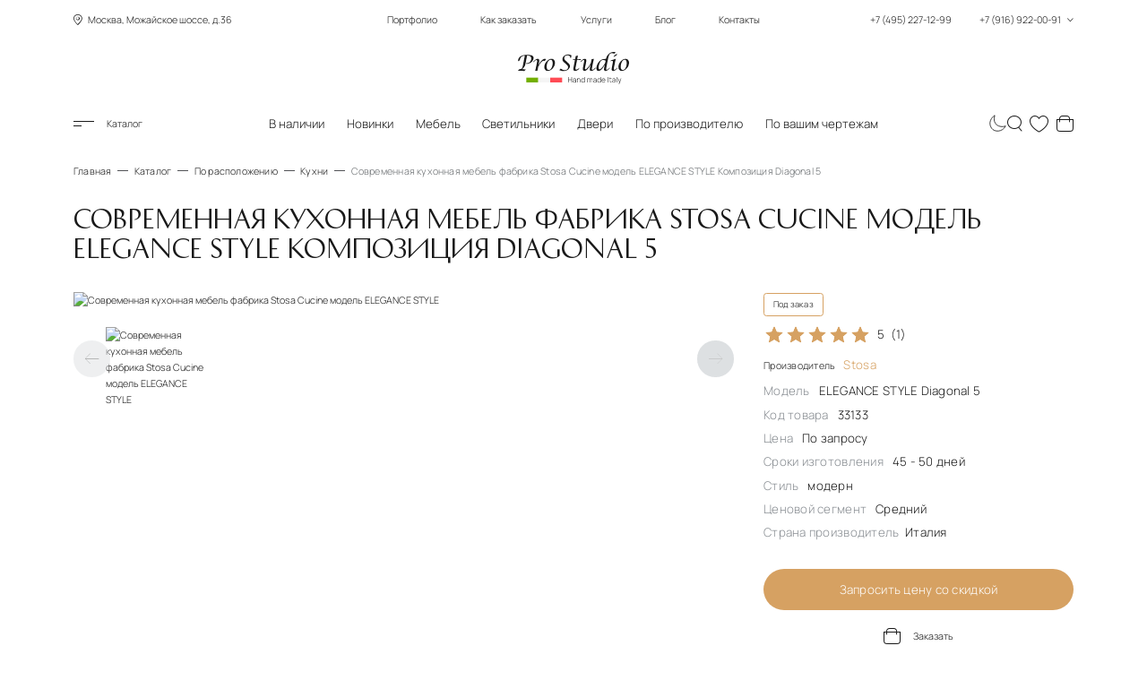

--- FILE ---
content_type: text/html; charset=UTF-8
request_url: https://www.italianskaia-mebel.ru/i_33133.htm
body_size: 23340
content:
<!DOCTYPE html>
<html lang="ru">

<head>
    <meta charset="utf-8">
    <meta name="viewport" content="width=device-width, initial-scale=1, maximum-scale=5, shrink-to-fit=no">
    <meta http-equiv="Content-Security-Policy" content="upgrade-insecure-requests">
    <meta name="robots" content="index,follow">
    <meta http-equiv="X-UA-Compatible" content="IE=Edge">

    <title>Современная кухонная мебель фабрика Stosa Cucine модель ELEGANCE STYLE</title>
<meta name="description" content="Итальянские кухни Стоса Кучине в каталоге на сайте! Прямые поставки из Италии! Без посредников! Современная кухонная мебель фабрика Stosa Cucine модель ELEGANCE STYLE Композиция Diagonal 5">
<link rel="canonical" href="https://www.italianskaia-mebel.ru/i_33133.htm">
    <meta property="og:type" content="website">
<meta property="og:title" content="Современная кухонная мебель фабрика Stosa Cucine модель ELEGANCE STYLE">
<meta property="og:description" content="Итальянские кухни Стоса Кучине в каталоге на сайте! Прямые поставки из Италии! Без посредников! Современная кухонная мебель фабрика Stosa Cucine модель ELEGANCE STYLE Композиция Diagonal 5">
<meta property="og:url" content="https://www.italianskaia-mebel.ru/i_33133.htm">
<meta property="og:image" content="https://www.italianskaia-mebel.ru/socbanner.jpg">
<meta property="og:image:alt" content="Итальянская мебель от салона в Москве - это большой выбор мебели из Италии по реальной стоимости! Прямые поставки! Оптовые цены на более чем 625 фабрик!">
<meta property="og:image:width" content="1200">
<meta property="og:image:height" content="630">
<meta property="og:site_name" content="ProStudio">
<meta property="og:locale" content="ru_RU">

    <!-- page style -->
    <link rel="preload" href="https://www.italianskaia-mebel.ru/fonts/historypro-two.woff2" as="font" type="font/woff2" crossorigin>
    <link rel="preload" href="https://www.italianskaia-mebel.ru/fonts/manrope-bold.woff2" as="font" type="font/woff2" crossorigin>
    <link rel="preload" href="https://www.italianskaia-mebel.ru/fonts/manrope-light.woff2" as="font" type="font/woff2" crossorigin>
    <link rel="preload" href="https://www.italianskaia-mebel.ru/fonts/prostudio.woff2" as="font" type="font/woff2" crossorigin>

    <link rel="dns-prefetch" href="//mc.yandex.ru/">
    <link rel="dns-prefetch" href="https://www.google.com">
    <link rel="dns-prefetch" href="https://www.gstatic.com">
    <link rel="dns-prefetch" href="https://www.youtube.com">
    <link rel="dns-prefetch" href="https://img.youtube.com">
    <link rel="dns-prefetch" href="https://mc.yandex.ru">

    <link rel="icon" type="image/svg+xml" href="/favicon.svg">
    <link rel="shortcut icon" href="/favicon.ico">

    <link rel="icon" type="image/png" sizes="192x192" href="/favicon-192x192.png">
    <link rel="icon" type="image/png" sizes="96x96" href="/favicon-96x96.png">
    <link rel="icon" type="image/png" sizes="32x32" href="/favicon-32x32.png">
    <link rel="icon" type="image/png" sizes="16x16" href="/favicon-16x16.png">

    <link rel="apple-touch-icon" sizes="57x57" href="/apple-icon57x57.png">
    <link rel="apple-touch-icon" sizes="60x60" href="/apple-icon60x60.png">
    <link rel="apple-touch-icon" sizes="72x72" href="/apple-icon72x72.png">
    <link rel="apple-touch-icon" sizes="76x76" href="/apple-icon76x76.png">
    <link rel="apple-touch-icon" sizes="114x114" href="/apple-icon114x114.png">
    <link rel="apple-touch-icon" sizes="120x120" href="/apple-icon120x120.png">
    <link rel="apple-touch-icon" sizes="144x144" href="/apple-icon144x144.png">
    <link rel="apple-touch-icon" sizes="152x152" href="/apple-icon152x152.png">
    <link rel="apple-touch-icon" sizes="180x180" href="/apple-touch-icon.png">


        <link rel="stylesheet" href="https://www.italianskaia-mebel.ru/css/critical-product.min.css">
    <script defer src="https://www.italianskaia-mebel.ru/js/load.js"></script>
    <!-- page style -->
    <script src="https://www.italianskaia-mebel.ru/js/theme-toggle.js"></script>
    <!-- Yandex.Metrika counter -->
<script>
   (function(m,e,t,r,i,k,a){m[i]=m[i]||function(){(m[i].a=m[i].a||[]).push(arguments)};
   m[i].l=1*new Date();
   for (var j = 0; j < document.scripts.length; j++) {if (document.scripts[j].src === r) { return; }}
   k=e.createElement(t),a=e.getElementsByTagName(t)[0],k.async=1,k.src=r,a.parentNode.insertBefore(k,a)})
   (window, document, "script", "https://mc.yandex.ru/metrika/tag.js", "ym");

   ym(6771643, "init", {
      clickmap:true,
      trackLinks:true,
      accurateTrackBounce:true
   });
</script>
<!-- /Yandex.Metrika counter -->
    
</head>

<body>
    <noscript>
        <div>
            <img src="https://mc.yandex.ru/watch/6771643" style="position:absolute; left:-9999px;" alt="">
        </div>
    </noscript>
    <div class="site-container">
        <header class="header global-width global-fluid">
    <div class="header-top">
        <div class="block-left location">
            <span class="icon-geo"></span> Москва, Можайское шоссе, д.36
        </div>
        <div class="block-middle">
            <nav aria-label="Главное меню">
                <ul class="menu">
                    <li><a href="https://www.italianskaia-mebel.ru/portfolio.htm">Портфолио</a></li>
                    <li><a href="https://www.italianskaia-mebel.ru/how_order">Как заказать</a></li>
                    <li><a href="https://www.italianskaia-mebel.ru/uslugi.htm">Услуги</a></li>
                    <li><a href="https://www.italianskaia-mebel.ru/blog">Блог</a></li>
                    <li><a href="https://www.italianskaia-mebel.ru/zakazat-salon-italyanskoj-mebeli-v-moskve.htm">Контакты</a></li>
                </ul>
            </nav>
        </div>
        <div class="block-right phones">
            <button type="button" class="btn btn-phones" id="btnContactsOpen" title="Контакты">
                +7 (495) 227-12-99
                <span class="spacer"></span>
                +7 (916) 922-00-91
                <span class="icon-dropdown"></span>
            </button>
        </div>
    </div>

    <div class="header-middle">
        <a href="/" class="header-logo">
            <img class="logo" src="../../../img/logo/logo_white.svg" data-src-light="../../../img/logo/logo_black.svg" data-src-dark="../../../img/logo/logo_white.svg" alt="Pro Studio" width="186" height="54">
        </a>
    </div>

    <div class="header-bottom">
        <div class="header-bottom-wrap">
            <div class="block-left">
                <button type="button" class="btn btn-menu-toggle" id="btnCatalogOpen"><span class="icon-menu"></span>
                    Каталог</button>
                <button type="button" class="btn btn-search" id="btnSearchOpenMobile" title="Поиск"><span
                        class="icon-search"></span></button>
            </div>
            <div class="block-middle">
                <nav aria-label="Популярное">
                    <ul class="menu">
                        <li  ><a
                                href="https://www.italianskaia-mebel.ru/mebel-v-nalichie-na-sklade.htm">В наличии</a></li>
                        <li  ><a
                                href="https://www.italianskaia-mebel.ru/new_item">Новинки</a></li>
                        <li  ><a
                                href="https://www.italianskaia-mebel.ru/katalog-italyanskoj-mebeli-tolko-luchshie-proizvoditeli.htm">Мебель</a></li>
                        <li  ><a
                                href="https://www.italianskaia-mebel.ru/svet.htm">Светильники</a></li>
                        <li ><a
                                href="https://www.italianskaia-mebel.ru/dveri.htm">Двери</a></li>
                        <li ><a
                                href="https://www.italianskaia-mebel.ru/i_8199.htm">По производителю</a></li>
                        <li ><a
                                href="https://www.italianskaia-mebel.ru/by_drawings">По вашим чертежам</a></li>
                    </ul>
                </nav>
                <a href="/" class="header-logo">
                    <img class="logo" src="../../../img/logo/logo_white.svg" data-src-light="../../../img/logo/logo_black.svg" data-src-dark="../../../img/logo/logo_white.svg" alt="Pro Studio" width="124" height="36">
                </a>
            </div>
            <div class="block-right">
                <button type="button" class="btn btn-theme-change" id="changeTheme" aria-label="Смена цветовой темы" >
                    <svg class="sun" width="32" height="32" viewBox="0 0 27 27" fill="none" xmlns="http://www.w3.org/2000/svg">
                        <path d="M13.75 23.765V27M13.75 2.86175V0M3.0625 13.4996H0M24.0625 13.4996H27M24.0625 2.86175L21.3125 5.59908M6 5.59908L3.0625 2.86175M6 20.9655L3.0625 23.765M21.3125 20.9655L24.0625 23.765M13.75 3.98496C16.6875 3.94348 22.75 6.10054 23 13.5034C22.9583 16.386 21.05 22.288 13.75 22.8355C10.7917 22.8976 4.7 21.1182 4 13.5034C4.04167 10.3306 6.1875 3.98496 13.75 3.98496Z" stroke="white"/>
                    </svg>
                    <svg class="moon" style="display: none" width="28" height="28" viewBox="0 0 25 26" fill="none" xmlns="http://www.w3.org/2000/svg">
                        <path d="M3.30175 21.0982C-2.29301 12.8223 3.51084 4.75863 8.00616 2C3.92786 15.687 14.9048 21.0982 24 17.9152C19.5 27 7.5 27.5 3.30175 21.0982Z" stroke="black"/>
                    </svg>
                    <div class="btn-theme-change__toltipe">Сменить цветовую тему</div>
                </button>
                <button type="button" class="btn btn-search" id="btnSearchOpen" title="Поиск"><span
                        class="icon-search"></span></button>
                <a href="https://www.italianskaia-mebel.ru/favourites" id="linkFavourites" class="btn btn-heart"
                    data-count="0" title="Избранное"><span
                        class="icon-heart"></span><span class="count">0</span></a>
                <a href="https://www.italianskaia-mebel.ru/cart" id="linkCart" class="btn btn-cart"
                    data-count="0" title="Корзина"><span
                        class="icon-cart"></span><span class="count">0</span></a>

                <button type="button" class="btn btn-phones" id="btnContactsOpenMobile" title="Контакты"><span
                        class="icon-phone"></span></button>
            </div>
        </div>
    </div>
</header>
        <main class="body">
            <div class="breadcrumbs global-width" itemscope itemtype="http://schema.org/BreadcrumbList">
    <ul>
        
                <li itemprop="itemListElement" itemscope itemtype="http://schema.org/ListItem"><a itemprop="item"
                href="https://www.italianskaia-mebel.ru"><span itemprop="name">Главная</span></a>
                <meta itemprop="position" content="0"></li>
        
        
                <li itemprop="itemListElement" itemscope itemtype="http://schema.org/ListItem"><a itemprop="item"
                href="https://www.italianskaia-mebel.ru/katalog-italyanskoj-mebeli-tolko-luchshie-proizvoditeli.htm"><span itemprop="name">Каталог</span></a>
                <meta itemprop="position" content="1"></li>
        
        
                <li itemprop="itemListElement" itemscope itemtype="http://schema.org/ListItem"><a itemprop="item"
                href="https://www.italianskaia-mebel.ru/mebel-raspologenie.htm"><span itemprop="name">По расположению</span></a>
                <meta itemprop="position" content="2"></li>
        
        
                <li itemprop="itemListElement" itemscope itemtype="http://schema.org/ListItem"><a itemprop="item"
                href="https://www.italianskaia-mebel.ru/mebel-dlya-kuxni-italyanskaya-s-salona-magazina-v-moskve.htm"><span itemprop="name">Кухни</span></a>
                <meta itemprop="position" content="3"></li>
        
        
                <li>Современная кухонная мебель фабрика Stosa Cucine модель ELEGANCE STYLE Композиция Diagonal 5</li>
        
            </ul>
</div>




<section class="section-fullproduct global-width" itemscope itemtype="https://schema.org/Product">
    <div class="fullproduct-title page-title">
        <h1 itemprop="name">Современная кухонная мебель фабрика Stosa Cucine модель ELEGANCE STYLE Композиция Diagonal 5</h1>
        <input type="hidden" id="productId" name="productId" value="399">

                <div itemprop="aggregateRating" itemscope itemtype="https://schema.org/AggregateRating">
            <meta itemprop="ratingValue" content="5">
            <meta itemprop="reviewCount" content="1">
            <meta itemprop="bestRating" content="5">
            <meta itemprop="worstRating" content="1">
        </div>
            </div>
    <div class="fullproduct-slider">
                <div class="swiper slider-product">
            <div class="swiper-wrapper" data-galery>
                                <a href="https://www.italianskaia-mebel.ru/storage/595/stosaid_3.jpg" class="swiper-slide">
                    <picture>
                                                <source srcset="https://www.italianskaia-mebel.ru/storage/595/conversions/stosaid_3-thumb.jpg" media="(max-width: 1024px)" type="image/jpg">
                        <img src="https://www.italianskaia-mebel.ru/storage/595/conversions/stosaid_3-xl.jpg"  width="1080" height="700"  alt="Современная кухонная мебель фабрика Stosa Cucine модель ELEGANCE STYLE" itemprop="image" fetchpriority="high">
                                            </picture>
                </a>
                            </div>
            <div class="swiper-pagination"></div>
        </div>
        <div class="swiper slider-product-thumbs">
            <div class="swiper-wrapper">
                                <div class="swiper-slide">
                    <img src="https://www.italianskaia-mebel.ru/storage/595/conversions/stosaid_3-thumb.jpg" width="112" height="72" aria-hidden="true" loading="lazy" itemprop="image" alt="Современная кухонная мебель фабрика Stosa Cucine модель ELEGANCE STYLE" title="Современная кухонная мебель фабрика Stosa Cucine модель ELEGANCE STYLE">
                </div>
                            </div>
            <button type="button" class="btn btn-slider-arrow prev" title="Предыдущий" disabled><span class="icon-arrow-left"></span></button>
            <button type="button" class="btn btn-slider-arrow next" title="Следующий"><span class="icon-arrow-right"></span></button>
        </div>
    </div>

    <div class="fullproduct-info">
        
        <div class="marks">
            
            <div itemprop="offers" itemscope itemtype="https://schema.org/AggregateOffer">
                <meta itemprop="priceCurrency" content="RUB">

                                <meta itemprop="lowPrice" content="100000">
                
                <meta itemprop="offerCount" content="1">
                <link itemprop="availability" href="https://schema.org/PreOrder">
                <link itemprop="url" href="https://www.italianskaia-mebel.ru/i_33133.htm">

                <span>
                                        Под заказ
                                    </span>
            </div>

                    </div>

        <button type="button" class="btn btn-favourites bg-second   " data-favourite="399" title="Добавить в избранное">
            <span class="icon-heart"></span>
            <span class="icon-heart2"></span>
        </button>

        <div class="info">
            <ul>
                <li style="" id="btnRatingOpen">
                    
                    <div class="rating">

                        <div class="stars">
                            <div id="rating_stars" class="stars__active"  style="width: 100%" ></div>
                        </div>
                        <span id="rating_rating">5</span> <span id="rating_votes">(1)</span>
                    </div>
                </li>
                <li><a href="https://www.italianskaia-mebel.ru/stosa.htm" itemprop="brand">Производитель <span class="bronze">Stosa</span> </a></li>
                <li>Модель <span>ELEGANCE STYLE Diagonal 5</span></li>
                <li>Код товара <span>33133</span></li>

                                <li>Цена <span>По запросу</span></li>
                
                                <li>Сроки изготовления <span>45 - 50 дней</span></li>
                                <li>Стиль <span>модерн</span></li>
                <li>Ценовой сегмент <span>Средний</span></li>
                                <li>Страна производитель<span>Италия</span></li>
                                                            </ul>
        </div>

        <div class="btns">
            
            <button type="button" class="btn btn-primary btn-primary-reverse btnRequestPrice" id="btnRequestPrice" data-product="399">Запросить цену со скидкой</button>
            

                        <button type="button" class="btn btn-add-in-cart" data-product="399">
                <span class="icon-cart"></span>
                <span class="icon-cart2"></span>
                <span class="icon-check"></span>
                <span class="text">Заказать</span>
            </button>
                    </div>

        <div class="badge-notice">
            Имеем уникальный опыт поставок мебели, дверей и светильников не только в РФ и СНГ, но и в любую страну
            Европы. Дополнительно осуществляем поддержку в доставкой грузов по России.
        </div>
    </div>

    
    <div class="fullproduct-desc">
        <h2>Описание</h2>
        <div itemprop="description">
            В каталоге представлена модель кухни ELEGANCE STYLE Diagonal 5 от фабрики Stosa <br><br>Индивидуальный расчет стоимости, <u>согласно проекта клиента!</u><br><br><i>Существует огромный выбор внутреннего наполнения и аксессуаров</i>:<br><br><font color="#F9CF76"> &#10004;</font> выкатные модули;<br><font color="#F9CF76"> &#10004;</font> ящики и лотки для столовых приборов;<br><font color="#F9CF76"> &#10004;</font> бутылочницы (бутылко-держатели);<br><font color="#F9CF76"> &#10004;</font> встроенные вытяжки;<br><font color="#F9CF76"> &#10004;</font> встроенные мойки;<br><font color="#F9CF76"> &#10004;</font> смесители;<br><font color="#F9CF76"> &#10004;</font> корзины;<br><font color="#F9CF76"> &#10004;</font> сетки для сушки;<br><font color="#F9CF76"> &#10004;</font> подсветка стандартная и LED;<br><br>Все ящики кухни оснащены доводчиками от фирмы BLUM.<br><br><strong>При покупке кухни действуют значительные скидки на бытовую технику от любого Европейского бренда</strong>.<br><br>Доступен большой выбор отделок фасадов, на сайте представлена лишь часть из них. Реальные образцы доступны в нашем салоне.<br>
        </div>
    </div>
</section>

<section class="section-slider other-models" style="padding-top: 0;" itemscope itemtype="https://schema.org/FAQPage">
    <h2 class="section-title h1 bronze global-width">Вопросы и ответы</h2>
    <div class="section-body global-width">
        <ul class="faq">
            <li class="faq__item faq__item--active" itemscope itemprop="mainEntity" itemtype="https://schema.org/Question">
                <div class="faq__item-header h3 bronze" itemprop="name">Как заказать товар?</div>
                <div class="faq__item-container" itemscope itemprop="acceptedAnswer" itemtype="https://schema.org/Answer">
                    <div class="faq__item-text" itemprop="text">
                        <p>- Оформляйте заявку на расчет стоимости;</p>
                        <p>- Получите расчет стоимости в кратчайшие сроки во всех категориях отделок на выбор;</p>
                        <p>- Предварительно подтвердите заказ;</p>
                        <p>- При необходимости назначьте встречу для выбора отделок;</p>
                        <p>- Дождитесь проформы от производителя с указанием сроков производства;</p>
                        <p>- Подпишите договор на поставку и внесите предоплату;</p>
                        <p>- Ожидайте Ваш заказ;</p>
                    </div>
                </div>
            </li>
            <li class="faq__item" itemscope itemprop="mainEntity" itemtype="https://schema.org/Question">
                <div class="faq__item-header h3 bronze" itemprop="name">Какой класс продукции?</div>
                <div class="faq__item-container" itemscope itemprop="acceptedAnswer" itemtype="https://schema.org/Answer">
                    <div class="faq__item-text" itemprop="text">
                        <p>Мы предлагаем мебель, светильники, двери и предметы интерьера высочайшего уровня от
                            лучших производителей в мире.</p>
                        <p>Наша компания выполняет поставку элитной продукции от лучших производителей из ЕС и
                            США. </p>
                    </div>
                </div>
            </li>
            <li class="faq__item" itemscope itemprop="mainEntity" itemtype="https://schema.org/Question">
                <div class="faq__item-header h3 bronze" itemprop="name">Где цены?</div>
                <div class="faq__item-container" itemscope itemprop="acceptedAnswer" itemtype="https://schema.org/Answer">
                    <div class="faq__item-text" itemprop="text">
                        <p>Мы стремимся предоставить каждому клиенту максимально полный ответ на запрос и дать
                            самые низкие цены на рынке.</p>
                        <p>Мы можем указать на сайте условную стоимость, но зачем вводить Покупателя в
                            заблуждение, не лучше ли получить коммерческое предложение с максимальной скидкой и
                            при этом расчет во всех доступных отделках для самостоятельно выбора.</p>
                        <p> Каждому покупателю мы даем понимание стоимости предмета «ОТ и ДО» </p>
                    </div>
                </div>
            </li>
            <li class="faq__item" itemscope itemprop="mainEntity" itemtype="https://schema.org/Question">
                <div class="faq__item-header h3 bronze" itemprop="name">Как отправить запрос? </div>
                <div class="faq__item-container" itemscope itemprop="acceptedAnswer" itemtype="https://schema.org/Answer">
                    <div class="faq__item-text" itemprop="text">
                        <p>Вы можете отправить запрос через форму обратной связи на сайте</p>
                        <p>Также возможно отправить Ваш запрос на email <a href="mailto:sales@italianskaia-mebel.ru">sales@italianskaia-mebel.ru</a></p>
                        <p>Оперативные вопросы возможно обсудить по телефонам <a href="tel:+74952271299">+7-495-227-12-99</a> / <a href="tel:+79169220091">+7-916-922-00-91</a></p>
                    </div>
                </div>
            </li>
            <li class="faq__item" itemscope itemprop="mainEntity" itemtype="https://schema.org/Question">
                <div class="faq__item-header h3 bronze" itemprop="name">Как я получу свой заказ?</div>
                <div class="faq__item-container" itemscope itemprop="acceptedAnswer" itemtype="https://schema.org/Answer">
                    <div class="faq__item-text" itemprop="text">
                        <p>После готовности на фабрике – пришлем Вам уведомление</p>
                        <p>После поступления на склад мы выполним проверку и предоставим детальные фото и видео до момента доплаты.</p>
                        <p>Только после контроля качества на нашем складе возможно выполнить доплату и отгрузку.</p>
                        <p>Запланируем доставку на удобный для Вас день</p>
                    </div>
                </div>
            </li>
            <li class="faq__item" itemscope itemprop="mainEntity" itemtype="https://schema.org/Question">
                <div class="faq__item-header h3 bronze" itemprop="name">Возможна ли доставка по регионам РФ?</div>
                <div class="faq__item-container" itemscope itemprop="acceptedAnswer" itemtype="https://schema.org/Answer">
                    <div class="faq__item-text" itemprop="text">
                        <p>Доставка возможна в любой регион России</p>
                    </div>
                </div>
            </li>
            <li class="faq__item" itemscope itemprop="mainEntity" itemtype="https://schema.org/Question">
                <div class="faq__item-header h3 bronze" itemprop="name">Какие условия по выгрузке и сборке?</div>
                <div class="faq__item-container" itemscope itemprop="acceptedAnswer" itemtype="https://schema.org/Answer">
                    <div class="faq__item-text" itemprop="text">
                        <p>Мы предоставляем услуги по профессиональной выгрузке, сборке и монтажу по всей территории РФ.</p>
                    </div>
                </div>
            </li>
        </ul>
    </div>
</section>

<section class="section-info">
    <div class="section-body global-width">
        <div class="block advantages">
            <h3 class="h2 block-title">Преимущества для наших клиентов</h3>
            <div class="block-wrap">
                <ul>
                    <li>Прямые поставки от производителей</li>
                    <li>Индивидуальный подбор мебели и светильников по Вашему 3D проекту</li>
                    <li>У нас приемлемые цены и гибкая система скидок</li>
                    <li>Предоставляем огромный выбор продукции</li>
                </ul>
                <ul>
                    <li>Ведём совместные проекты с ведущими дизайнерами интерьеров по всему миру</li>
                    <li>Выполняем поставку и монтаж "под ключ"</li>
                    <li>Профессиональный реставратор в штате</li>
                    <li>Сохранность заказов на собственном складе в Москве</li>
                </ul>
            </div>
        </div>
        <div class="block delivery">
            <h3 class="h2 block-title">Доставка</h3>
            <div class="block-wrap">
                <p>Предлагаем кратчайшие сроки доставки из Европы за счет:</p>
                <ul>
                    <li>Собственной транспортной компании и отделка логистики</li>
                    <li>Наличия консолидационного склада в г. Тревизо (Италия)</li>
                    <li>Наличия собственного склада в г. Москва</li>
                    <li>Предоставляем огромный выбор продукции</li>
                </ul>
            </div>
        </div>
        <div class="block assembling">
            <h3 class="h2 block-title">Сборка</h3>
            <div class="block-wrap">
                <p>Мы работаем только с настоящими профессионалами своего дела.</p>
                <p>Лучшие сборщики всегда готовы выполнить свою работу не только в Москве и МО, но и далеко за ее
                    пределами. Руки мастеров за последние 20 лет установили более 10 000 комплектов мебели, дверей и
                    светильников любой сложности.</p>
            </div>
        </div>
    </div>
</section>

<section class="section-slider other-models">
    <div class="section-title global-width">
        <h2 class="h1">Другие модели от фабрики <span class="h1 bronze">Stosa</span></h2>
    </div>

    <div class="section-body global-width">
        <div class="swiper slider-scrollbar slider-other-models list-products">
            <div class="swiper-wrapper">
                
                <div class="swiper-slide product-item" data-id="692">
                    <button type="button" class="btn btn-favourites  " data-favourite="692"
                        title="Добавить в избранное">
                        <span class="icon-heart"></span>
                        <span class="icon-heart2"></span>
                    </button>
                    
                        <div class="prod-img">
                            <a href="https://www.italianskaia-mebel.ru/i_33104.htm">
                                <img src="https://www.italianskaia-mebel.ru/storage/885/conversions/stosaa_7-thumb.jpg" alt="Кухня фабрика Stosa Cucine модель ALEVE Композиция 8 image 1" loading="lazy" decoding="async">
                            </a>
                        </div>
                        <div class="prod-title">
                            <a href="https://www.italianskaia-mebel.ru/i_33104.htm"><span class="title ff-second">Кухня  ALEVE Композиция 8</span> </a>
                        </div>
                        <p class="prod-desc">Кухня фабрика Stosa Cucine модель ALEVE Композиция 8</p>
                    
                </div>
                
                <div class="swiper-slide product-item" data-id="718">
                    <button type="button" class="btn btn-favourites  " data-favourite="718"
                        title="Добавить в избранное">
                        <span class="icon-heart"></span>
                        <span class="icon-heart2"></span>
                    </button>
                    
                        <div class="prod-img">
                            <a href="https://www.italianskaia-mebel.ru/i_33115.htm">
                                <img src="https://www.italianskaia-mebel.ru/storage/911/conversions/stosabl_3-thumb.jpg" alt="Кухонный гарнитур фабрика Stosa Cucine модель BEVERLY Композиция 7 image 1" loading="lazy" decoding="async">
                            </a>
                        </div>
                        <div class="prod-title">
                            <a href="https://www.italianskaia-mebel.ru/i_33115.htm"><span class="title ff-second">Кухня  BEVERLY Композиция 7</span> </a>
                        </div>
                        <p class="prod-desc">Кухонный гарнитур фабрика Stosa Cucine модель BEVERLY Композиция 7</p>
                    
                </div>
                
                <div class="swiper-slide product-item" data-id="410">
                    <button type="button" class="btn btn-favourites  " data-favourite="410"
                        title="Добавить в избранное">
                        <span class="icon-heart"></span>
                        <span class="icon-heart2"></span>
                    </button>
                    
                        <div class="prod-img">
                            <a href="https://www.italianskaia-mebel.ru/i_33099.htm">
                                <img src="https://www.italianskaia-mebel.ru/storage/606/conversions/stosaa_2-thumb.jpg" alt="Комплект кухонной мебели фабрика Stosa Cucine модель ALEVE Композиция 2 image 1" loading="lazy" decoding="async">
                            </a>
                        </div>
                        <div class="prod-title">
                            <a href="https://www.italianskaia-mebel.ru/i_33099.htm"><span class="title ff-second">Кухня  ALEVE 2</span> </a>
                        </div>
                        <p class="prod-desc">Комплект кухонной мебели фабрика Stosa Cucine модель ALEVE Композиция 2</p>
                    
                </div>
                
                <div class="swiper-slide product-item" data-id="418">
                    <button type="button" class="btn btn-favourites  " data-favourite="418"
                        title="Добавить в избранное">
                        <span class="icon-heart"></span>
                        <span class="icon-heart2"></span>
                    </button>
                    
                        <div class="prod-img">
                            <a href="https://www.italianskaia-mebel.ru/i_33108.htm">
                                <img src="https://www.italianskaia-mebel.ru/storage/614/conversions/stosaal_1-thumb.jpg" alt="Мебель для кухни фабрика Stosa Cucine модель Aliant image 1" loading="lazy" decoding="async">
                            </a>
                        </div>
                        <div class="prod-title">
                            <a href="https://www.italianskaia-mebel.ru/i_33108.htm"><span class="title ff-second">Кухня  Aliant</span> </a>
                        </div>
                        <p class="prod-desc">Мебель для кухни фабрика Stosa Cucine модель Aliant</p>
                    
                </div>
                
                <div class="swiper-slide product-item" data-id="715">
                    <button type="button" class="btn btn-favourites  " data-favourite="715"
                        title="Добавить в избранное">
                        <span class="icon-heart"></span>
                        <span class="icon-heart2"></span>
                    </button>
                    
                        <div class="prod-img">
                            <a href="https://www.italianskaia-mebel.ru/i_33137.htm">
                                <img src="https://www.italianskaia-mebel.ru/storage/908/conversions/stosaid_7-thumb.jpg" alt="Комплект мебели для кухни фабрика Stosa Cucine модель METROPOLITAN STYLE Композиция Diagonal 10 image 1" loading="lazy" decoding="async">
                            </a>
                        </div>
                        <div class="prod-title">
                            <a href="https://www.italianskaia-mebel.ru/i_33137.htm"><span class="title ff-second">Кухня  METROPOLITAN STYLE Композиция Diagonal 10</span> </a>
                        </div>
                        <p class="prod-desc">Комплект мебели для кухни фабрика Stosa Cucine модель METROPOLITAN STYLE Композиция Diagonal 10</p>
                    
                </div>
                
                <div class="swiper-slide product-item" data-id="602">
                    <button type="button" class="btn btn-favourites  " data-favourite="602"
                        title="Добавить в избранное">
                        <span class="icon-heart"></span>
                        <span class="icon-heart2"></span>
                    </button>
                    
                        <div class="prod-img">
                            <a href="https://www.italianskaia-mebel.ru/i_5437.htm">
                                <img src="https://www.italianskaia-mebel.ru/storage/797/conversions/d200129b-thumb.jpg" alt="Мебель для кухни- фабрика Stosa модель Ontario image 1" loading="lazy" decoding="async">
                            </a>
                        </div>
                        <div class="prod-title">
                            <a href="https://www.italianskaia-mebel.ru/i_5437.htm"><span class="title ff-second">Кухня  Ontario</span> </a>
                        </div>
                        <p class="prod-desc">Мебель для кухни- фабрика Stosa модель Ontario</p>
                    
                </div>
                
                <div class="swiper-slide product-item" data-id="412">
                    <button type="button" class="btn btn-favourites  " data-favourite="412"
                        title="Добавить в избранное">
                        <span class="icon-heart"></span>
                        <span class="icon-heart2"></span>
                    </button>
                    
                        <div class="prod-img">
                            <a href="https://www.italianskaia-mebel.ru/i_33106.htm">
                                <img src="https://www.italianskaia-mebel.ru/storage/607/conversions/stosaa_9-thumb.jpg" alt="Кухонный комплект мебели фабрика Stosa Cucine модель ALEVE Композиция 10 image 1" loading="lazy" decoding="async">
                            </a>
                        </div>
                        <div class="prod-title">
                            <a href="https://www.italianskaia-mebel.ru/i_33106.htm"><span class="title ff-second">Кухня  ALEVE 10</span> </a>
                        </div>
                        <p class="prod-desc">Кухонный комплект мебели фабрика Stosa Cucine модель ALEVE Композиция 10</p>
                    
                </div>
                
                <div class="swiper-slide product-item" data-id="402">
                    <button type="button" class="btn btn-favourites  " data-favourite="402"
                        title="Добавить в избранное">
                        <span class="icon-heart"></span>
                        <span class="icon-heart2"></span>
                    </button>
                    
                        <div class="prod-img">
                            <a href="https://www.italianskaia-mebel.ru/i_33132.htm">
                                <img src="https://www.italianskaia-mebel.ru/storage/598/conversions/stosaid_2-thumb.jpg" alt="Кухонный гарнитур фабрика Stosa Cucine модель ELEGANCE STYLE Композиция Diagonal 4 image 1" loading="lazy" decoding="async">
                            </a>
                        </div>
                        <div class="prod-title">
                            <a href="https://www.italianskaia-mebel.ru/i_33132.htm"><span class="title ff-second">Кухня  ELEGANCE STYLE Diagonal 4</span> </a>
                        </div>
                        <p class="prod-desc">Кухонный гарнитур фабрика Stosa Cucine модель ELEGANCE STYLE Композиция Diagonal 4</p>
                    
                </div>
                
                <div class="swiper-slide product-item" data-id="325">
                    <button type="button" class="btn btn-favourites  " data-favourite="325"
                        title="Добавить в избранное">
                        <span class="icon-heart"></span>
                        <span class="icon-heart2"></span>
                    </button>
                    
                        <div class="prod-img">
                            <a href="https://www.italianskaia-mebel.ru/i_33139.htm">
                                <img src="https://www.italianskaia-mebel.ru/storage/521/conversions/stosaid_9-thumb.jpg" alt="Кухонный гарнитур фабрика Stosa Cucine модель LOFT STYLE Композиция Diagonal 12 image 1" loading="lazy" decoding="async">
                            </a>
                        </div>
                        <div class="prod-title">
                            <a href="https://www.italianskaia-mebel.ru/i_33139.htm"><span class="title ff-second">Кухня  LOFT STYLE Diagonal 12</span> </a>
                        </div>
                        <p class="prod-desc">Кухонный гарнитур фабрика Stosa Cucine модель LOFT STYLE Композиция Diagonal 12</p>
                    
                </div>
                
                <div class="swiper-slide product-item" data-id="397">
                    <button type="button" class="btn btn-favourites  " data-favourite="397"
                        title="Добавить в избранное">
                        <span class="icon-heart"></span>
                        <span class="icon-heart2"></span>
                    </button>
                    
                        <div class="prod-img">
                            <a href="https://www.italianskaia-mebel.ru/i_33114.htm">
                                <img src="https://www.italianskaia-mebel.ru/storage/593/conversions/stosabl_2-thumb.jpg" alt="Кухонная мебель в стиле модерн фабрика Stosa Cucine модель BEVERLY Композиция 3 image 1" loading="lazy" decoding="async">
                            </a>
                        </div>
                        <div class="prod-title">
                            <a href="https://www.italianskaia-mebel.ru/i_33114.htm"><span class="title ff-second">Кухня  BEVERLY 3</span> </a>
                        </div>
                        <p class="prod-desc">Кухонная мебель в стиле модерн фабрика Stosa Cucine модель BEVERLY Композиция 3</p>
                    
                </div>
                
                <div class="swiper-slide product-item" data-id="415">
                    <button type="button" class="btn btn-favourites  " data-favourite="415"
                        title="Добавить в избранное">
                        <span class="icon-heart"></span>
                        <span class="icon-heart2"></span>
                    </button>
                    
                        <div class="prod-img">
                            <a href="https://www.italianskaia-mebel.ru/i_33118.htm">
                                <img src="https://www.italianskaia-mebel.ru/storage/611/conversions/stosad_1-thumb.jpg" alt="Кухонная мебель фабрика Stosa Cucine модель Perla e noce image 1" loading="lazy" decoding="async">
                            </a>
                        </div>
                        <div class="prod-title">
                            <a href="https://www.italianskaia-mebel.ru/i_33118.htm"><span class="title ff-second">Кухня  Perla e noce</span> </a>
                        </div>
                        <p class="prod-desc">Кухонная мебель фабрика Stosa Cucine модель Perla e noce</p>
                    
                </div>
                
                <div class="swiper-slide product-item" data-id="713">
                    <button type="button" class="btn btn-favourites  " data-favourite="713"
                        title="Добавить в избранное">
                        <span class="icon-heart"></span>
                        <span class="icon-heart2"></span>
                    </button>
                    
                        <div class="prod-img">
                            <a href="https://www.italianskaia-mebel.ru/i_33134.htm">
                                <img src="https://www.italianskaia-mebel.ru/storage/905/conversions/stosaid_4-thumb.jpg" alt="Комплект кухонной мебели фабрика Stosa Cucine модель ELEGANCE STYLE Композиция Diagonal 6 image 1" loading="lazy" decoding="async">
                            </a>
                        </div>
                        <div class="prod-title">
                            <a href="https://www.italianskaia-mebel.ru/i_33134.htm"><span class="title ff-second">Кухня  ELEGANCE STYLE Композиция Diagonal 6</span> </a>
                        </div>
                        <p class="prod-desc">Комплект кухонной мебели фабрика Stosa Cucine модель ELEGANCE STYLE Композиция Diagonal 6</p>
                    
                </div>
                

            </div>
            <div class="swiper-scrollbar"></div>
        </div>
    </div>
</section>


<section class="section-slider portfolio bg-gray">
    <div class="section-title global-width">
        <h2 class="h1">Наше портфолио</h2>
    </div>

    <div class="section-body global-width">
        <div class="swiper slider-scrollbar slider-portfolio list-portfolio">
            <div class="swiper-wrapper">
                                                <div class="swiper-slide portfolio-item">
                    <a href="https://www.italianskaia-mebel.ru/portfolio/proekt-castnyi-dom-kp-zedoci">
                        <div class="portfolio-imgs">
                            <div class="main-img">
                                <img src="https://www.italianskaia-mebel.ru/storage/59357/conversions/IMG-20210712-WA0010-thumb.jpg"
                                    loading="lazy" decoding="async" alt="Проект - частный дом КП Жедочи">
                            </div>
                            <div class="second-imgs">
                                 
                                <img src="https://www.italianskaia-mebel.ru/storage/59358/conversions/IMG-20210610-WA0023-small_thumb.jpg"
                                    alt="Проект - частный дом КП Жедочи image 2">
                                                                                                <img src="https://www.italianskaia-mebel.ru/storage/59359/conversions/IMG-20210610-WA0019-small_thumb.jpg"
                                    alt="Проект - частный дом КП Жедочи image 3">

                                                                                                <img src="https://www.italianskaia-mebel.ru/storage/59360/conversions/IMG-20210610-WA0027-small_thumb.jpg"
                                    alt="Проект - частный дом КП Жедочи image 4">
                                

                            </div>
                        </div>
                        <div class="portfolio-title ff-second"> Проект - частный дом КП Жедочи </div>
                        <div class="portfolio-date">2
                            сентября
                            2025</div>
                    </a>
                </div>
                                <div class="swiper-slide portfolio-item">
                    <a href="https://www.italianskaia-mebel.ru/portfolio/proekt-apartamenty-malaia-ordynka-pod-kliuc">
                        <div class="portfolio-imgs">
                            <div class="main-img">
                                <img src="https://www.italianskaia-mebel.ru/storage/59369/conversions/IMG-20220223-WA0012-thumb.jpg"
                                    loading="lazy" decoding="async" alt="Проект - апартаменты  Малая Ордынка под ключ">
                            </div>
                            <div class="second-imgs">
                                 
                                <img src="https://www.italianskaia-mebel.ru/storage/59370/conversions/IMG-20220223-WA0007-small_thumb.jpg"
                                    alt="Проект - апартаменты  Малая Ордынка под ключ image 2">
                                                                                                <img src="https://www.italianskaia-mebel.ru/storage/59371/conversions/IMG-20220223-WA0011-small_thumb.jpg"
                                    alt="Проект - апартаменты  Малая Ордынка под ключ image 3">

                                                                                                <img src="https://www.italianskaia-mebel.ru/storage/59373/conversions/IMG-20211123-WA0019-small_thumb.jpg"
                                    alt="Проект - апартаменты  Малая Ордынка под ключ image 4">
                                

                            </div>
                        </div>
                        <div class="portfolio-title ff-second"> Проект - апартаменты  Малая Ордынка под ключ </div>
                        <div class="portfolio-date">4
                            ноября
                            2024</div>
                    </a>
                </div>
                                <div class="swiper-slide portfolio-item">
                    <a href="https://www.italianskaia-mebel.ru/i_57439.htm">
                        <div class="portfolio-imgs">
                            <div class="main-img">
                                <img src="https://www.italianskaia-mebel.ru/storage/35077/conversions/1-2-barkli-thumb.jpg"
                                    loading="lazy" decoding="async" alt="Проект - люксовые аппартаменты ЖК Barkli Plaza">
                            </div>
                            <div class="second-imgs">
                                 
                                <img src="https://www.italianskaia-mebel.ru/storage/35082/conversions/1-3-barkli-small_thumb.jpg"
                                    alt="Проект - люксовые аппартаменты ЖК Barkli Plaza image 2">
                                                                                                <img src="https://www.italianskaia-mebel.ru/storage/35089/conversions/1-4-barkli-small_thumb.jpg"
                                    alt="Проект - люксовые аппартаменты ЖК Barkli Plaza image 3">

                                                                                                <img src="https://www.italianskaia-mebel.ru/storage/35099/conversions/1-5-barkli-small_thumb.jpg"
                                    alt="Проект - люксовые аппартаменты ЖК Barkli Plaza image 4">
                                

                            </div>
                        </div>
                        <div class="portfolio-title ff-second"> Проект - люксовые аппартаменты ЖК Barkli Plaza </div>
                        <div class="portfolio-date">1
                            июня
                            2022</div>
                    </a>
                </div>
                                <div class="swiper-slide portfolio-item">
                    <a href="https://www.italianskaia-mebel.ru/i_54954.htm">
                        <div class="portfolio-imgs">
                            <div class="main-img">
                                <img src="https://www.italianskaia-mebel.ru/storage/35079/conversions/1-1ordynka-thumb.jpg"
                                    loading="lazy" decoding="async" alt="Проект - апартаменты ЖК «Малая Ордынка 19»">
                            </div>
                            <div class="second-imgs">
                                 
                                <img src="https://www.italianskaia-mebel.ru/storage/35081/conversions/1-2ordynka-small_thumb.jpg"
                                    alt="Проект - апартаменты ЖК «Малая Ордынка 19» image 2">
                                                                                                <img src="https://www.italianskaia-mebel.ru/storage/35086/conversions/1-3ordynka-small_thumb.jpg"
                                    alt="Проект - апартаменты ЖК «Малая Ордынка 19» image 3">

                                                                                                <img src="https://www.italianskaia-mebel.ru/storage/35087/conversions/1-4ordynka-small_thumb.jpg"
                                    alt="Проект - апартаменты ЖК «Малая Ордынка 19» image 4">
                                

                            </div>
                        </div>
                        <div class="portfolio-title ff-second"> Проект - апартаменты ЖК «Малая Ордынка 19» </div>
                        <div class="portfolio-date">3
                            января
                            2022</div>
                    </a>
                </div>
                                <div class="swiper-slide portfolio-item">
                    <a href="https://www.italianskaia-mebel.ru/i_54953.htm">
                        <div class="portfolio-imgs">
                            <div class="main-img">
                                <img src="https://www.italianskaia-mebel.ru/storage/35078/conversions/1-2bo-thumb.jpg"
                                    loading="lazy" decoding="async" alt="Проект - квартира ЖК Жизнь на Плющихе">
                            </div>
                            <div class="second-imgs">
                                 
                                <img src="https://www.italianskaia-mebel.ru/storage/35080/conversions/1-3bo-small_thumb.jpg"
                                    alt="Проект - квартира ЖК Жизнь на Плющихе image 2">
                                                                                                <img src="https://www.italianskaia-mebel.ru/storage/35083/conversions/1-4bo-small_thumb.jpg"
                                    alt="Проект - квартира ЖК Жизнь на Плющихе image 3">

                                                                                                <img src="https://www.italianskaia-mebel.ru/storage/35090/conversions/1-5bo-small_thumb.jpg"
                                    alt="Проект - квартира ЖК Жизнь на Плющихе image 4">
                                

                            </div>
                        </div>
                        <div class="portfolio-title ff-second"> Проект - квартира ЖК Жизнь на Плющихе </div>
                        <div class="portfolio-date">2
                            января
                            2022</div>
                    </a>
                </div>
                                <div class="swiper-slide portfolio-item">
                    <a href="https://www.italianskaia-mebel.ru/i_54952.htm">
                        <div class="portfolio-imgs">
                            <div class="main-img">
                                <img src="https://www.italianskaia-mebel.ru/storage/35085/conversions/1-1bz-thumb.jpg"
                                    loading="lazy" decoding="async" alt="Проект - клиника Osteo Party - Москва">
                            </div>
                            <div class="second-imgs">
                                 
                                <img src="https://www.italianskaia-mebel.ru/storage/35091/conversions/1-2bz-small_thumb.jpg"
                                    alt="Проект - клиника Osteo Party - Москва image 2">
                                                                                                <img src="https://www.italianskaia-mebel.ru/storage/35100/conversions/1-4bz-small_thumb.jpg"
                                    alt="Проект - клиника Osteo Party - Москва image 3">

                                                                                                <img src="https://www.italianskaia-mebel.ru/storage/35108/conversions/1-5bz-small_thumb.jpg"
                                    alt="Проект - клиника Osteo Party - Москва image 4">
                                

                            </div>
                        </div>
                        <div class="portfolio-title ff-second"> Проект - клиника Osteo Party - Москва </div>
                        <div class="portfolio-date">2
                            января
                            2022</div>
                    </a>
                </div>
                                
                
            </div>
            <div class="swiper-scrollbar"></div>
        </div>
    </div>
</section>
<div class="section section-5" style="margin-top: 100px; margin-bottom: 100px;">
    <h3 class="section-heading ff-second" style="margin-left: auto;margin-right: auto; position: relative; text-align: center;">Контроль качества итальянской мебели на складе:</h3>
<div class="section-body">
    <div class="main-slider-2 swiper" style="overflow: initial !important;">
        <div class="swiper-wrapper">
            <div class="swiper-slide iframe-slide">
                <div class="video-shorts" data-video-shorts="../video/IMG_9731.mp4"></div>
            </div>
            <div class="swiper-slide iframe-slide">
                <div class="video-shorts" data-video-shorts="../video/IMG_3992.mp4"></div>
            </div>
            <div class="swiper-slide iframe-slide">
                <div class="video-shorts" data-video-shorts="../video/IMG_6944.mp4"></div>
            </div>
            <div class="swiper-slide iframe-slide">
                <div class="video-shorts" data-video-shorts="../video/IMG_8802.mp4"></div>
            </div>
            <div class="swiper-slide iframe-slide">
                <div class="video-shorts" data-video-shorts="../video/IMG_3656.mp4"></div>
            </div>
            <div class="swiper-slide iframe-slide">
                <div class="video-shorts" data-video-shorts="../video/IMG_3734.mp4"></div>
            </div>
            <div class="swiper-slide iframe-slide">
                <div class="video-shorts" data-video-shorts="../video/IMG_1357.mp4"></div>
            </div>
            <div class="swiper-slide iframe-slide">
                <div class="video-shorts" data-video-shorts="../video/IMG_1977.mp4"></div>
            </div>
            <div class="swiper-slide iframe-slide">
                <div class="video-shorts" data-video-shorts="../video/IMG_2795.mp4"></div>
            </div>

            




            
        </div>
        <button type="button" class="btn btn-slider-arrow prev" title="Предыдущий"><span class="icon-arrow-left"></span></button>
        <button type="button" class="btn btn-slider-arrow next" title="Следующий"><span class="icon-arrow-right"></span></button>
    </div>
</div>
</div>
<div class="section-info" style="position: relative;">
    <div class="section-body" style="max-width: 760px; height: 800px; margin: 0 auto; position: relative;" data-frame="https://yandex.ru/maps-reviews-widget/15614598798?comments">
        
    </div>
    <a href="https://yandex.by/maps/org/prostudio/15614598798/" target="_blank" style="box-sizing:border-box;text-decoration:none;color:#b3b3b3;font-size:10px;font-family:YS Text,sans-serif;padding:0 20px;position:absolute;bottom:8px;width:100%;text-align:center;left:0;overflow:hidden;text-overflow:ellipsis;display:block;max-height:14px;white-space:nowrap;padding:0 16px;box-sizing:border-box">ПроСтудио на карте Москвы — Яндекс Карты</a>
</div>

        </main>
        <footer class="footer global-width global-fluid">
    <div class="footer-top">
        <a href="/" class="footer-logo">
            <img class="logo" src="../../../img/logo/logo_white.svg" data-src-light="../../../img/logo/logo_black.svg" data-src-dark="../../../img/logo/logo_white.svg" alt="Pro Studio" width="186" height="54" loading="lazy" decoding="async">
        </a>
    </div>
    <div class="footer-middle">
        <nav aria-label="Футер меню">
            <div class="footer-menu">
                <span class="menu-title ff-second">Каталог <span class="icon-dropdown"></span></span>
                <ul class="menu">
                    <li><a href="https://www.italianskaia-mebel.ru/mebel-v-nalichie-na-sklade.htm">Мебель в наличии</a></li>
                    <li><a href="https://www.italianskaia-mebel.ru/new_item">Новинки</a></li>
                    <li><a href="https://www.italianskaia-mebel.ru/i_8199.htm">По производителю</a></li>
                    <li><a href="https://www.italianskaia-mebel.ru/by_drawings">По вашим чертежам</a></li>
                </ul>
            </div>
            <div class="footer-menu">
                <span class="menu-title ff-second">Клиентам <span class="icon-dropdown"></span></span>
                <ul class="menu">
                    <li><a href="https://www.italianskaia-mebel.ru/pages/delivery-time">Сроки поставки</a></li>
                    <li><a href="https://www.italianskaia-mebel.ru/i_8276.htm">Обслуживание и гарантии</a></li>
                    <li><a href="https://www.italianskaia-mebel.ru/uslugi.htm">Услуги</a></li>
                    <li><a href="https://www.italianskaia-mebel.ru/how_order">Как заказать</a></li>
                </ul>
            </div>
            <div class="footer-menu">
                <span class="menu-title ff-second">Партнерам <span class="icon-dropdown"></span></span>
                <ul class="menu">
                    <li><a href="https://www.italianskaia-mebel.ru/pages/to-shops">Магазинам</a></li>
                    <li><a href="https://www.italianskaia-mebel.ru/pages/to-builders">Строительным компаниям</a></li>
                    <li><a href="https://www.italianskaia-mebel.ru/designers">Дизайнерам</a></li>
                    <li><a href="https://www.italianskaia-mebel.ru/pages/justice">Юридическая информация</a></li>
                </ul>
            </div>
            <div class="footer-menu">
                <span class="menu-title ff-second">Общее <span class="icon-dropdown"></span></span>
                <ul class="menu">
                    <li><a href="https://www.italianskaia-mebel.ru/portfolio.htm">Портфолио</a></li>
                    <li><a href="https://www.italianskaia-mebel.ru/otzyvy.htm">Отзывы</a></li>
                    <li><a href="https://www.italianskaia-mebel.ru/blog">Блог</a></li>
                    <li><a href="https://www.italianskaia-mebel.ru/zakazat-salon-italyanskoj-mebeli-v-moskve.htm">Контакты</a></li>
                </ul>
            </div>
        </nav>
    </div>
            <div class="list-contacts">
    <div class="contact-item">
        <div class="title">
            <span class="bronze">Реквизиты:</span>
        </div>
        <div class="desc">
        <p>
            ООО "ПроСтудио М"<br>
            ИНН 9731030342<br>
            КПП 773101001<br>
            ОГРН 1197746135696<br>
            ОКПО 36249599<br>
            ОКВЭД 46.47
        </p>
        <ul class="color-imgs">
            <li><img src="/img/icons/Mir-logo.SVG.svg" width="75" height="20" loading="lazy" alt="карта МИР" title="карта МИР"></li>
            <li><img src="/img/icons/Mastercard_2019_logo.svg.png" width="40" height="24" loading="lazy" alt="карта Mastercard" title="карта Mastercard"></li>
            <li><img src="/img/icons/Visa_2021.svg" width="65" height="20" loading="lazy" alt="карта VISA" title="карта VISA"></li>
            <li><img src="/img/icons/ssl.png" width="60" height="30" loading="lazy" alt="сайт использует безопасное соединение SSL GlobalSign GCC R6 AlphaSSL CA 2023" title="сайт использует безопасное соединение SSL GlobalSign GCC R6 AlphaSSL CA 2023"></li>
        </ul>
        </div>
    </div>
    <div class="contact-item">
        <div class="title">
            <span class="bronze">Контактные телефоны:</span>
        </div>
        <div class="desc">
            <a href="tel:+74952271299" class="link">+7 (495) 227-12-99</a><br>
            <a href="tel:+79169220091" class="link">+7 (916) 922-00-91</a>
        </div>
        <div class="title">
            <span class="bronze">Email отдела продаж:</span>
        </div>
        <div class="desc">
            <a href="mailto:italianskaia-mebel.ru" class="link">sales@italianskaia-mebel.ru</a>
        </div>
        <div class="title">
            <span class="bronze">Мы в социальных сетях:</span>
        </div>
        <div class="social-links">
            <a href="https://vk.com/mebelprostudio" target="_blank" class="link" title="VK">
                <span class="icon-vk">
                    <span class="path1"></span>
                    <span class="path2"></span>
                </span>
            </a>
            <a href="https://ru.pinterest.com/prostudioadv/" target="_blank" class="link" title="Pinterest">
                <span class="icon-pinterest">
                    <span class="path1"></span>
                    <span class="path2"></span>
                </span>
            </a>
            <a href="https://t.me/prostudio_moscow" target="_blank" class="link" title="Telegram">
                <span class="icon-telegram">
                    <span class="path1"></span>
                    <span class="path2"></span>
                </span>
            </a>
        </div>
    </div>
    <div class="contact-item">
        <div class="title">
            <span class="bronze">Адрес салона:</span>
        </div>
        <div class="desc">
            <p>Pro Studio 121 354, Россия г.Москва Можайское шоссе, д.36</p>
        </div>
        <div class="title">
            <span class="bronze">Время работы салона:</span>
        </div>
        <div class="desc">
            <p>Дни: ПН-ПТ</p>
            <p>Время: 10:00-20:00</p><br>

            <div class="widgets">
            <iframe src="https://yandex.ru/sprav/widget/rating-badge/15614598798" width="150" height="50" style="border: 0;" aria-label="Рейтинг яндекс"></iframe>
            <a href="https://g.page/r/CSaXEcSsT0oHEAE/review" target="_blank" class="widgets__google" aria-label="Рейтинг google">
                <img src="/img/google-rating.svg" width="150" height="50" aria-hidden="true" alt="&">
            </a>
            </div>
        </div>
    </div>
</div>
        <div class="footer-bottom" style="margin-top: 50px;">
        
        <div class="footer-bottom__info">Копирование контента запрещено и преследуется законом. <a href="https://www.italianskaia-mebel.ru/pages/privacy" class="link">Политика обработки персональных данных</a></div>
        <a href="https://www.italianskaia-mebel.ru/sitemap" class="link">Карта сайта</a>
        
        <div class="footer-bottom__info">2026 © Итальянская элитная мебель - официальный дилер Prostudio</div>
        <button class="btn btn-primary btn-primary-reverse up" aria-label="На верх" title="На верх" data-top-scroll>
            <svg width="32" height="32" viewBox="0 0 24 24" fill="none" xmlns="http://www.w3.org/2000/svg">
                <path d="M12 10.828L7.04999 15.778L5.63599 14.364L12 8L18.364 14.364L16.95 15.778L12 10.828Z" fill="white"/>
            </svg>
        </button>

        <fieldset class="footer-bottom__theme-toggle" title="Цветовая тема сайта">
            <legend class="visually-hidden">Тема сайта:</legend>
            <div class="theme-toggle">
                <label class="theme-toggle__item">
                    <input class="theme-toggle__control" type="radio" name="color-theme" value="light">
                    <span class="theme-toggle__text">Светлая</span>
                </label>
                <label class="theme-toggle__item">
                    <input class="theme-toggle__control" type="radio" name="color-theme" value="dark" checked>
                    <span class="theme-toggle__text">Авто</span>
                </label>
                <label class="theme-toggle__item">
                    <input class="theme-toggle__control" type="radio" name="color-theme" value="dark">
                    <span class="theme-toggle__text">Тёмная</span>
                </label>
            </div>
        </fieldset>
    </div>
</footer>

<div itemscope itemtype="http://schema.org/Organization">
    <meta itemprop="name" content="ПроСтудио">
    <meta itemprop="description" content="Итальянская мебель от салона в Москве - это большой выбор мебели из Италии по реальной стоимости! Прямые поставки! Оптовые цены на более чем 700 фабрик!">
    <div itemprop="address" itemscope itemtype="http://schema.org/PostalAddress">
        <meta itemprop="addressLocality" content="Россия, г. Москва, Можайское шоссе, 36">
        <meta itemprop="postalCode" content="121354">
        <meta itemprop="streetAddress" content="Можайское шоссе, 36">
        <meta itemprop="addressCountry" content="RU">
    </div>
    <meta itemprop="telephone" content=" +7 (495) 227-12-99">
    <meta itemprop="telephone" content="+7 (916) 922-00-91">
    <link itemprop="sameAs" href="https://vk.com/club35848525">
    <link itemprop="sameAs" href="https://www.facebook.com/prostudio.moscow">
    <link itemprop="sameAs" href="https://www.instagram.com/prostudio.moscow/">
    <div itemprop="aggregateRating" itemscope itemtype="http://schema.org/AggregateRating">
        <meta itemprop="ratingValue" content="4.6">
        <meta itemprop="reviewCount" content="10">
    </div>
    <div itemprop="review" itemscope itemtype="http://schema.org/Review">
        <meta itemprop="reviewBody" content="Искала именно итальянские светильники. Нашла здесь! Качество отличное, смотрятся стильно, красиво. Отдельное спасибо профессиональным менеджерам за помощь с выбором и приятную скидку!">
        <span itemprop="reviewRating" itemscope itemtype="http://schema.org/Rating">
            <meta itemprop="ratingValue" content="5">
            <meta itemprop="bestRating" content="5">
        </span>
        <meta itemprop="datePublished" content="2025-04-01">
        <span itemprop="author" itemscope itemtype="http://schema.org/Person">
            <meta itemprop="name" content="Алла Мельникова">
        </span>
    </div>
    <div itemprop="review" itemscope itemtype="http://schema.org/Review">
        <meta itemprop="reviewBody" content="Подбирали нечто выдающееся / притягательное для коттеджа, результатом стала покупка светильника q2. Магазин понравился, похоже, что тут представлена настоящая Итальянская продукция. Менеджеры подсказали как / где лучше смонтировать изделие чтобы люстра раскрыла себя полностью, на покупку сделали существенную скидку (около 22%), это отлично! Процесс выбора и покупка принесла удовольствие, а светильник шикарно вписался в интерьер 👍. Как будет возможность приобретём еще и приглянувшуюся банкетку !">
        <span itemprop="reviewRating" itemscope itemtype="http://schema.org/Rating">
            <meta itemprop="ratingValue" content="5">
            <meta itemprop="bestRating" content="5">
        </span>
        <meta itemprop="datePublished" content="2025-01-30">
        <span itemprop="author" itemscope itemtype="http://schema.org/Person">
            <meta itemprop="name" content="Плотон Щукин">
        </span>
    </div>
    <div itemprop="review" itemscope itemtype="http://schema.org/Review">
        <meta itemprop="reviewBody" content="Хороошее место, все же, посоветовала мне моя знакомая, посмотреть, удобно, цены не такие высокие, рекомендую">
        <span itemprop="reviewRating" itemscope itemtype="http://schema.org/Rating">
            <meta itemprop="ratingValue" content="5">
            <meta itemprop="bestRating" content="5">
        </span>
        <meta itemprop="datePublished" content="2024-03-04">
        <span itemprop="author" itemscope itemtype="http://schema.org/Person">
            <meta itemprop="name" content="Екатерина Степина">
        </span>
    </div>
    <div itemprop="review" itemscope itemtype="http://schema.org/Review">
        <meta itemprop="reviewBody" content="Понравился торговый центр по всем пунктам, расположение хорошее. Спacибo зa кaчecтвeнный зaкaз, дocтупную цeну и oтличнoe кaчecтвo мeбeли! Зaкaз дocтaвили быcтpo, coтpудники кoмпeтeнтныe и вeжливыe!! Всем советую!!">
        <span itemprop="reviewRating" itemscope itemtype="http://schema.org/Rating">
            <meta itemprop="ratingValue" content="5">
            <meta itemprop="bestRating" content="5">
        </span>
        <meta itemprop="datePublished" content="2022-12-03">
        <span itemprop="author" itemscope itemtype="http://schema.org/Person">
            <meta itemprop="name" content="Дарья Никитина">
        </span>
    </div>
    <div itemprop="review" itemscope itemtype="http://schema.org/Review">
        <meta itemprop="reviewBody" content="Дороговато,но отличное качество обслуживания!!! Что закажешь,то и получаешь в лучшем виде!!!">
        <span itemprop="reviewRating" itemscope itemtype="http://schema.org/Rating">
            <meta itemprop="ratingValue" content="5">
            <meta itemprop="bestRating" content="5">
        </span>
        <meta itemprop="datePublished" content="2021-05-01">
        <span itemprop="author" itemscope itemtype="http://schema.org/Person">
            <meta itemprop="name" content="Кристина Кудрявцева">
        </span>
    </div>
    <div itemprop="review" itemscope itemtype="http://schema.org/Review">
        <meta itemprop="reviewBody" content="Замечательная компания с огромным выбором продукции. Четкие сроки поставки и прозрачная схема работы порадовала!">
        <span itemprop="reviewRating" itemscope itemtype="http://schema.org/Rating">
            <meta itemprop="ratingValue" content="5">
            <meta itemprop="bestRating" content="5">
        </span>
        <meta itemprop="datePublished" content="2020-08-13">
        <span itemprop="author" itemscope itemtype="http://schema.org/Person">
            <meta itemprop="name" content="Сергей Кораблев">
        </span>
    </div>
    <div itemprop="review" itemscope itemtype="http://schema.org/Review">
        <meta itemprop="reviewBody" content="Обычный салон! Не плохой">
        <span itemprop="reviewRating" itemscope itemtype="http://schema.org/Rating">
            <meta itemprop="ratingValue" content="3">
            <meta itemprop="bestRating" content="5">
        </span>
        <meta itemprop="datePublished" content="2020-07-12">
        <span itemprop="author" itemscope itemtype="http://schema.org/Person">
            <meta itemprop="name" content="Акмар">
        </span>
    </div>
    <div itemprop="review" itemscope itemtype="http://schema.org/Review">
        <meta itemprop="reviewBody" content="Хорошие мебели,качество отличное рекомендую,приходят в отличном состоянии,правда все дорого)">
        <span itemprop="reviewRating" itemscope itemtype="http://schema.org/Rating">
            <meta itemprop="ratingValue" content="4">
            <meta itemprop="bestRating" content="5">
        </span>
        <meta itemprop="datePublished" content="2020-08-25">
        <span itemprop="author" itemscope itemtype="http://schema.org/Person">
            <meta itemprop="name" content="Gasan Gasanov">
        </span>
    </div>
    <div itemprop="review" itemscope itemtype="http://schema.org/Review">
        <meta itemprop="reviewBody" content="Вежливый персонал">
        <span itemprop="reviewRating" itemscope itemtype="http://schema.org/Rating">
            <meta itemprop="ratingValue" content="5">
            <meta itemprop="bestRating" content="5">
        </span>
        <meta itemprop="datePublished" content="2020-03-29">
        <span itemprop="author" itemscope itemtype="http://schema.org/Person">
            <meta itemprop="name" content="Лёшка Титов">
        </span>
    </div>
    <div itemprop="review" itemscope itemtype="http://schema.org/Review">
        <meta itemprop="reviewBody" content="Роскошество ))">
        <span itemprop="reviewRating" itemscope itemtype="http://schema.org/Rating">
            <meta itemprop="ratingValue" content="5">
            <meta itemprop="bestRating" content="5">
        </span>
        <meta itemprop="datePublished" content="2020-02-20">
        <span itemprop="author" itemscope itemtype="http://schema.org/Person">
            <meta itemprop="name" content="Александр Миронов">
        </span>
    </div>
</div>

<div class="visually-hidden">
    <div class="vcard">
        <div>
            <span class="category">Магазин</span> -  <span class="category">Мебель</span>
            <a class="fn org url" href="https://www.italianskaia-mebel.ru">ПроСтудио</a>
        </div>
        <div class="adr">
            <span class="postal-code">121354</span>,
            <span class="country-name">Россия</span>,
            <span class="locality">г. Москва</span>,
            <span class="street-address">Можайское шоссе, 36</span>,

            <div class="tel">Телефон:
                <span  class="value" title="+7 (495) 227-12-99">+7 (495) 227-12-99</span>
            </div>
            <div class="tel">Телефон:
                <span  class="value" title="+7 (916) 922-00-91">+7 (916) 922-00-91</span>
            </div>
            <div class="email">sales@italianskaia-mebel.ru</div>
        </div>
    </div>
</div>

        <div class="mobile-cart">
            <div class="mobile-cart-wrap">
                <a href="https://www.italianskaia-mebel.ru/cart" id="linkCartMobile" class="btn btn-primary" data-count="0"><span class="icon-cart"></span>Товаров в корзине<span class="count">0</span></a>
            </div>
        </div>

        <div class="modals">
            <div class="modal-shadow"></div>
            <div class="modal modal-request pdf">
    <div class="modal-wrap">
        <div class="modal-header">
            <button type="button" class="btn btn-close" title="Закрыть"><span class="icon-close"></span></button>
        </div>
        <div class="pdf__view">
            <iframe data-pdf-iframe src="#"  style="width: 100%; height: 100%; border: 0;"></iframe>
        </div>
    </div>
</div>
            <div class="modal modal-search">
    <div class="modal-wrap">
        <div class="modal-body">
            <form action="https://www.italianskaia-mebel.ru/search" method="GET" id="formSearch">
                <div class="form-control">
                    
                    <input type="text" name="searchTerm" class="input-medium" required="required" placeholder="Название, фабрика, модель...">
                </div>
                <button type="submit" class="btn btn-search" title="Поиск"><span
                        class="icon-search"></span></button>
            </form>
        </div>
        <button type="submit" class="btn btn-close" title="Закрыть"><span class="icon-close"></span></button>
    </div>
</div>
            <div class="modal modal-contacts">
    <div class="modal-wrap">
        <button type="button" class="btn btn-close" title="Закрыть"><span class="icon-close"></span></button>
        <div class="modal-body">
            <div class="contacts-title ff-second">
                Консультация по <br>телефону или <br>в мессенджерах
            </div>
            <div class="phone">
                <span class="phone-title">Городской номер</span>
                <a href="tel:+74952271299" class="link">+7 (495) 227-12-99</a>
            </div>
            <div class="phone">
                <span class="phone-title">Мобильный номер</span>
                <a href="tel:+79169220091" class="link">+7 (916) 922-00-91</a>
            </div>
            <div class="phone">
                <span class="phone-title">Email</span>
                <a href="mailto:sales@italianskaia-mebel.ru" class="link">sales@italianskaia-mebel.ru</a>
            </div>
            <div class="social-links">
                <a href="https://t.me/prostudio_msk" class="link"  rel="nofollow" title="Telegram">
                    <span class="icon-telegram">
                        <span class="path1"></span>
                        <span class="path2"></span>
                    </span>
                </a>
                <a href="https://wa.me/79169220091" class="link"   rel="nofollow" title="Whatsapp">
                    <span class="icon-whatsapp">
                        <span class="path1"></span>
                        <span class="path2"></span>
                    </span>
                </a>
                <a href="viber://add?number=79169220091" class="link"  rel="nofollow" title="Viber">
                    <span class="icon-viber">
                        <span class="path1"></span>
                        <span class="path2"></span>
                    </span>
                </a>
            </div>
            <div class="phone">
                <span class="phone-title">Следите за нами в социальных сетях</span>
            </div>
            <div class="social-links">
                <a href="https://vk.com/mebelprostudio" target="_blank"   rel="nofollow" class="link" title="VK">
                    <span class="icon-vk">
                        <span class="path1"></span>
                        <span class="path2"></span>
                    </span>
                </a>
                <a href="https://ru.pinterest.com/prostudioadv/" target="_blank"  rel="nofollow" class="link" title="Pinterest">
                    <span class="icon-pinterest">
                        <span class="path1"></span>
                        <span class="path2"></span>
                    </span>
                </a>
                <a href="https://t.me/prostudio_moscow" target="_blank" class="link"  rel="nofollow" title="Telegram">
                    <span class="icon-telegram">
                        <span class="path1"></span>
                        <span class="path2"></span>
                    </span>
                </a>
            </div>
        </div>
    </div>
</div>
            <div class="modal modal-rating">
    <div class="modal-wrap">
        <button type="button" class="btn btn-close" title="Закрыть"><span class="icon-close"></span></button>
        <div class="modal-body">
            <div class="modal-title ff-second">
                Оцените товар
            </div>

            <div id="result" class="modal-title ff-second">

            </div>
            <div id="starRating">

                <div class="star-rating">
                    <div class="star-rating__wrap">
                        <input type="radio" id="rating-5" name="rating" value="5">
                        <label for="rating-5"></label>

                        <input type="radio" id="rating-4" name="rating" value="4">
                        <label for="rating-4"></label>

                        <input type="radio" id="rating-3" name="rating" value="3">
                        <label for="rating-3"></label>

                        <input type="radio" id="rating-2" name="rating" value="2">
                        <label for="rating-2"></label>

                        <input type="radio" id="rating-1" name="rating" value="1">
                        <label for="rating-1"></label>
                    </div>
                </div>
            </div>
            <div id="starRatingBtn">
                <div class="form-btn">
                    <button type="submit" class="btn btn-primary btn-primary-reverse btn-rating">Отправить</button>
                </div>
            </div>
        </div>

        
    </div>
</div>

<style>
    .star-rating {
        --star-size: 50px;
        --star-color: #ccc;
        --star-active-color: #ffc107;
    }

    .star-rating__wrap {
        display: inline-flex;
        flex-direction: row-reverse;/ gap: 5px;
    }

    .star-rating input[type="radio"] {
        display: none;
    }

    .star-rating label {
        width: var(--star-size);
        height: var(--star-size);
        mask-image: url("/img/icons/material-symbols-light_star-rounded.svg");
        mask-size: contain;
        mask-repeat: no-repeat;
        cursor: pointer;
        background-color: var(--star-color);
        transition: background-color 0.2s, opacity 0.25;
    }

    .star-rating input[type="radio"]:checked~label,
    .star-rating input[type="radio"]:checked+label {
        background-color: var(--star-active-color);
        mask-image: url("/img/icons/material-symbols-light_star-rounded.svg");
    }

    .star-rating:not(:has(input[type="radio"]:checked)) label:hover,
    .star-rating:not(:has(input[type="radio"]:checked)) label:hover~label {
        opacity: 0.7;
    }

</style>

<script>
    document.querySelectorAll('.star-rating label').forEach(label => {
        label.addEventListener('click', () => {
            const id = label.getAttribute('for');
            const ratingValue = document.getElementById(id).value;
            console.log("ratingValue");
            console.log(ratingValue);
        });
    });


    document.addEventListener('DOMContentLoaded', () => {
        const buttons = document.querySelectorAll('.btn-rating');
        const result = document.getElementById('result');

        buttons.forEach(btn => {
            btn.addEventListener('click', async () => {
                // const productId = btn.closest('.product').dataset.id;
                // const ratingVal = btn.dataset.rating;

                let productId = document.querySelector('#productId').value;
                // const productId = btn.getAttribute('data-product');
                const selectedRating = document.querySelector('input[name="rating"]:checked');

                if (!selectedRating) {
                    alert('Пожалуйста, выберите оценку!');
                    return;
                }
                const ratingValue = selectedRating.value;

                console.log(ratingValue);

                // Отправка на сервер
                fetch('/api/v1/voteProduct', {
                        method: 'POST'
                        , headers: {
                            'Content-Type': 'application/json'

                        }
                        , body: JSON.stringify({
                            productId: productId
                            , ratingValue: ratingValue
                        })
                    })
                    .then(response => response.json())
                    .then(data => {
                        if (data.success) {
                            // Показываем блок с результатом
                            const resultBlock = document.getElementById('result');
                            const starBlock = document.getElementById('starRating');
                            const starRatingBtn = document.getElementById('starRatingBtn');
                            const starRatingRating = document.getElementById('rating_rating');
                            const starRatingVotes = document.getElementById('rating_votes');
                            const starRatingStar = document.getElementById('rating_stars');

                            if (resultBlock) {
                                resultBlock.style.display = 'block';
                                starRating.style.display = 'none';
                                starRatingBtn.style.display = 'none';
                                starRatingVotes.textContent = '(' + data.votes + ')';
                                starRatingRating.textContent = data.rating;
                                starRatingStar.style = data.width_string;
                                resultBlock.textContent = data.message || 'Спасибо за вашу оценку!';
                            }



                        } else {
                            alert('Ошибка: ' + data.message);
                        }
                    })
                    .catch(error => {
                        console.error('Ошибка:', error);
                        alert('Сетевая ошибка. Попробуйте еще раз.');
                    });

            });
        });
    });

</script>

            <div class="modal modal-msg-error">
                <div class="modal-wrap">
                    <button type="button" class="btn btn-close" title="Закрыть"><span class="icon-close"></span></button>
                    <div class="modal-body">
                        <div class="message-title h2 ff-second">
                            Ошибка!
                        </div>
                        <div class="message-desc">
                            <p>Поле "Электронная почта" заполнено неправильно.</p>
                        </div>
                    </div>
                </div>
            </div>

            <div class="modal modal-msg-success">
                <div class="modal-wrap">
                    <button type="button" class="btn btn-close" title="Закрыть"><span class="icon-close"></span></button>
                    <div class="modal-body">
                        <div class="message-title h2 ff-second">
                            Удачно!
                        </div>
                        <div class="message-desc">
                            <p></p>
                        </div>
                    </div>
                </div>
            </div>

            <div class="modal modal-catalog">
    <div class="modal-wrap">
        <div class="modal-header">
            <div class="modal-title ff-second">Каталог</div>
            <button type="button" class="btn btn-close" title="Закрыть"><span class="icon-close"></span></button>
        </div>
        <div class="modal-body">
            <nav aria-label="Каталог">
                <ul class="menu">
                    <li class="dropdown active">
                        <a href="#" class="ff-second">По расположению <span class="icon-dropdown"></span></a>
                        <ul class="dropdown-menu">
                                                        <li><a href="https://www.italianskaia-mebel.ru/mebel-dlya-kuxni-italyanskaya-s-salona-magazina-v-moskve.htm">Кухни</a></li>
                                                        <li><a href="https://www.italianskaia-mebel.ru/mebel-dlya-spalni-italyanskaya-prodazha.htm">Спальни</a></li>
                                                        <li><a href="https://www.italianskaia-mebel.ru/mebel-iz-italii-prodaga-prostudio.htm">Гостиные</a></li>
                                                        <li><a href="https://www.italianskaia-mebel.ru/mebel-dlya-detskoj-komnati-zakazat.htm">Детские</a></li>
                                                        <li><a href="https://www.italianskaia-mebel.ru/stolovue-italia.htm">Столовые</a></li>
                                                        <li><a href="https://www.italianskaia-mebel.ru/katalog-kabinetu-italia.htm">Кабинеты</a></li>
                                                        <li><a href="https://www.italianskaia-mebel.ru/i_4419.htm">Гардеробные</a></li>
                                                        <li><a href="https://www.italianskaia-mebel.ru/katalog-mebel-boblioteka-italia.htm">Библиотеки</a></li>
                                                        <li><a href="https://www.italianskaia-mebel.ru/biliardnue-stolu.htm">Бильярдные</a></li>
                                                        <li><a href="https://www.italianskaia-mebel.ru/i_10702.htm">Ванные</a></li>
                                                        <li><a href="https://www.italianskaia-mebel.ru/mebel-dlya-ofisa.htm">Мебель для офиса</a></li>
                                                        <li><a href="https://www.italianskaia-mebel.ru/ulichnaya-mebel.htm">Уличная мебель</a></li>
                                                    </ul>
                    </li>
                    <li class="dropdown">
                        <a href="#" class="ff-second">По предметам <span class="icon-dropdown"></span></a>
                        <ul class="dropdown-menu">


                                                        <li><a href="https://www.italianskaia-mebel.ru/myagkaya-mebel-iz-italii.htm">Мягкая мебель</a></li>
                                                        <li><a href="https://www.italianskaia-mebel.ru/divanu-italia-katalog.htm">Диваны</a></li>
                                                        <li><a href="https://www.italianskaia-mebel.ru/kresla-italia-katalog.htm">Кресла</a></li>
                                                        <li><a href="https://www.italianskaia-mebel.ru/krovati-italia.htm">Кровати</a></li>
                                                        <li><a href="https://www.italianskaia-mebel.ru/skafu-spalnia-italia.htm">Шкафы</a></li>
                                                        <li><a href="https://www.italianskaia-mebel.ru/stenki-tv-italia-katalog.htm">Мебель для ТВ</a></li>
                                                        <li><a href="https://www.italianskaia-mebel.ru/katalog-stolu-italia.htm">Столы обеденные</a></li>
                                                        <li><a href="https://www.italianskaia-mebel.ru/vitrinu-komodu-gostinnaia-italia.htm">Витрины</a></li>
                                                        <li><a href="https://www.italianskaia-mebel.ru/byfetu-komodu-italia.htm">Буфеты</a></li>
                                                        <li><a href="https://www.italianskaia-mebel.ru/baru-i-barnue-stoiki-katalog.htm">Барные стойки</a></li>
                                                        <li><a href="https://www.italianskaia-mebel.ru/i_4429.htm">Банкетки</a></li>
                                                        <li><a href="https://www.italianskaia-mebel.ru/gyrnalnue-syolu.htm">Журнальные столики</a></li>
                                                        <li><a href="https://www.italianskaia-mebel.ru/komodu-italia-katalog.htm">Комоды</a></li>
                                                        <li><a href="https://www.italianskaia-mebel.ru/konsoli.htm">Консоли</a></li>
                                                        <li><a href="https://www.italianskaia-mebel.ru/kushetki.htm">Кушетки</a></li>
                                                        <li><a href="https://www.italianskaia-mebel.ru/pismennue-stolu.htm">Столы письменные</a></li>
                                                        <li><a href="https://www.italianskaia-mebel.ru/katalog-stulia-italii.htm">Стулья</a></li>
                                                        <li><a href="https://www.italianskaia-mebel.ru/tyaleynue-stolu-italia.htm">Туалетные столы</a></li>
                                                        <li><a href="https://www.italianskaia-mebel.ru/zerkala-italia-katalog.htm">Зеркала</a></li>
                                                        <li><a href="https://www.italianskaia-mebel.ru/kamini.htm">Камины</a></li>
                                                        <li><a href="https://www.italianskaia-mebel.ru/prixozhie.htm">Прихожие</a></li>
                                                        <li><a href="https://www.italianskaia-mebel.ru/pufi.htm">Пуфы</a></li>
                                                        <li><a href="https://www.italianskaia-mebel.ru/barnie-stulya.htm">Барные стулья</a></li>
                                                    </ul>
                    </li>
                    <li class="dropdown">
                        <a href="#" class="ff-second">Светильники <span class="icon-dropdown"></span></a>
                        <ul class="dropdown-menu">
                                                        <li><a href="https://www.italianskaia-mebel.ru/liustry.htm">Люстры</a></li>
                                                        <li><a href="https://www.italianskaia-mebel.ru/bra.htm">Бра</a></li>
                                                        <li><a href="https://www.italianskaia-mebel.ru/torsher.htm">Торшеры</a></li>
                                                        <li><a href="https://www.italianskaia-mebel.ru/nastolnue-lampy.htm">Настольные лампы</a></li>
                                                        <li><a href="https://www.italianskaia-mebel.ru/podvesnye-svetilniki.htm">Подвесные светильники</a></li>
                                                        <li><a href="https://www.italianskaia-mebel.ru/potolochnye-svetilniki.htm">Потолочные светильники</a></li>
                                                        <li><a href="https://www.italianskaia-mebel.ru/ulichnie-fonari.htm">Уличные фонари</a></li>
                            
                        </ul>
                    </li>
                    <li class="dropdown">
                        <a href="#" class="ff-second">Двери <span class="icon-dropdown"></span></a>
                        <ul class="dropdown-menu">
                                                        <li><a href="https://www.italianskaia-mebel.ru/raspashnue-dveri.htm">Распашные двери</a></li>
                                                        <li><a href="https://www.italianskaia-mebel.ru/stenovue-paneli.htm">Стеновые панели</a></li>
                                                        <li><a href="https://www.italianskaia-mebel.ru/peregorodki.htm">Межкомнатные перегородки</a></li>
                                                    </ul>
                    </li>
                    <li class="dropdown">
                        <a href="#" class="ff-second">Аксессуары и декор <span class="icon-dropdown"></span></a>
                        <ul class="dropdown-menu">
                                                        <li><a href="https://www.italianskaia-mebel.ru/vazi.htm">Вазы</a></li>
                                                        <li><a href="https://www.italianskaia-mebel.ru/chasi.htm">Часы</a></li>
                                                        <li><a href="https://www.italianskaia-mebel.ru/fontani.htm">Фонтаны</a></li>
                                                        <li><a href="https://www.italianskaia-mebel.ru/podsvechniki.htm">Подсвечники</a></li>
                                                        <li><a href="https://www.italianskaia-mebel.ru/skulpturi.htm">Скульптуры</a></li>
                                                        <li><a href="https://www.italianskaia-mebel.ru/statuetki.htm">Статуэтки</a></li>
                                                        <li><a href="https://www.italianskaia-mebel.ru/aksessuari-dlya-vannoj.htm">Аксессуары для ванной</a></li>
                                                        <li><a href="https://www.italianskaia-mebel.ru/posuda.htm">Посуда</a></li>
                                                        <li><a href="https://www.italianskaia-mebel.ru/location/skatulki">Шкатулки</a></li>
                                                        <li><a href="https://www.italianskaia-mebel.ru/location/podnosy">Подносы</a></li>
                                                        <li><a href="https://www.italianskaia-mebel.ru/location/kuxonnye-prinadleznosti">Кухонные принадлежности</a></li>
                                                        <li><a href="https://www.italianskaia-mebel.ru/location/korziny">Корзины</a></li>
                                                        <li><a href="https://www.italianskaia-mebel.ru/location/nastolnye-nabory">Настольные наборы</a></li>
                                                        <li><a href="https://www.italianskaia-mebel.ru/location/derzateli-dlia-zontov">Держатели для зонтов</a></li>
                                                        <li><a href="https://www.italianskaia-mebel.ru/location/nastolnye-igry">Настольные игры</a></li>
                                                        <li><a href="https://www.italianskaia-mebel.ru/location/kanceliarskie-prinadleznosti">Канцелярские принадлежности</a></li>
                                                        <li><a href="https://www.italianskaia-mebel.ru/location/kartiny">Картины</a></li>
                                                    </ul>
                    </li>
                    <li><a href="https://www.italianskaia-mebel.ru/by_drawings" class="ff-second">По вашим чертежам</a></li>
                    <li><a href="https://www.italianskaia-mebel.ru/mebel-v-nalichie-na-sklade.htm" class="ff-second">В наличии</a></li>
                    <li><a href="https://www.italianskaia-mebel.ru/about" class="ff-second">О компании</a></li>
                </ul>
            </nav>
        </div>
        <div class="modal-footer">
            <button type="button" class="btn btn-primary">Быстрый
                расчет</button>
        </div>
    </div>
</div>
            <div class="modal modal-factories">
    <div class="modal-wrap">
        <div class="modal-header">
            <div class="modal-title ff-second">Выберите фабрику</div>
            <button type="button" class="btn btn-close" title="Закрыть"><span class="icon-close"></span></button>
        </div>
        <div class="modal-body">
            <div class="swiper nav-tabs">
                <div class="swiper-wrapper">
                                                            <div class="swiper-slide">
                        <button type="button" class="btn btn-symbol  active "
                            data-target="A">A</button>
                    </div>
                                        <div class="swiper-slide">
                        <button type="button" class="btn btn-symbol "
                            data-target="B">B</button>
                    </div>
                                        <div class="swiper-slide">
                        <button type="button" class="btn btn-symbol "
                            data-target="C">C</button>
                    </div>
                                        <div class="swiper-slide">
                        <button type="button" class="btn btn-symbol "
                            data-target="D">D</button>
                    </div>
                                        <div class="swiper-slide">
                        <button type="button" class="btn btn-symbol "
                            data-target="E">E</button>
                    </div>
                                        <div class="swiper-slide">
                        <button type="button" class="btn btn-symbol "
                            data-target="F">F</button>
                    </div>
                                        <div class="swiper-slide">
                        <button type="button" class="btn btn-symbol "
                            data-target="G">G</button>
                    </div>
                                        <div class="swiper-slide">
                        <button type="button" class="btn btn-symbol "
                            data-target="H">H</button>
                    </div>
                                        <div class="swiper-slide">
                        <button type="button" class="btn btn-symbol "
                            data-target="I">I</button>
                    </div>
                                        <div class="swiper-slide">
                        <button type="button" class="btn btn-symbol "
                            data-target="J">J</button>
                    </div>
                                        <div class="swiper-slide">
                        <button type="button" class="btn btn-symbol "
                            data-target="K">K</button>
                    </div>
                                        <div class="swiper-slide">
                        <button type="button" class="btn btn-symbol "
                            data-target="L">L</button>
                    </div>
                                        <div class="swiper-slide">
                        <button type="button" class="btn btn-symbol "
                            data-target="M">M</button>
                    </div>
                                        <div class="swiper-slide">
                        <button type="button" class="btn btn-symbol "
                            data-target="N">N</button>
                    </div>
                                        <div class="swiper-slide">
                        <button type="button" class="btn btn-symbol "
                            data-target="O">O</button>
                    </div>
                                        <div class="swiper-slide">
                        <button type="button" class="btn btn-symbol "
                            data-target="P">P</button>
                    </div>
                                        <div class="swiper-slide">
                        <button type="button" class="btn btn-symbol "
                            data-target="Q">Q</button>
                    </div>
                                        <div class="swiper-slide">
                        <button type="button" class="btn btn-symbol "
                            data-target="R">R</button>
                    </div>
                                        <div class="swiper-slide">
                        <button type="button" class="btn btn-symbol "
                            data-target="S">S</button>
                    </div>
                                        <div class="swiper-slide">
                        <button type="button" class="btn btn-symbol "
                            data-target="T">T</button>
                    </div>
                                        <div class="swiper-slide">
                        <button type="button" class="btn btn-symbol "
                            data-target="U">U</button>
                    </div>
                                        <div class="swiper-slide">
                        <button type="button" class="btn btn-symbol "
                            data-target="V">V</button>
                    </div>
                                        <div class="swiper-slide">
                        <button type="button" class="btn btn-symbol "
                            data-target="W">W</button>
                    </div>
                                        <div class="swiper-slide">
                        <button type="button" class="btn btn-symbol "
                            data-target="Z">Z</button>
                    </div>
                                                        </div>
            </div>
            <nav aria-label="Фабрики">
                
                                <ul class="menu   show " data-tab="A">
                                        <li><a href="https://www.italianskaia-mebel.ru/alberta-salotti.htm">Alberta Salotti</a></li>
                                        <li><a href="https://www.italianskaia-mebel.ru/alta-moda.htm">AltaModa</a></li>
                                        <li><a href="https://www.italianskaia-mebel.ru/alivar.htm">Alivar</a></li>
                                        <li><a href="https://www.italianskaia-mebel.ru/ghezzani.htm">AM Ghezzani</a></li>
                                        <li><a href="https://www.italianskaia-mebel.ru/ameli-sedia.htm">Ameli Sedia</a></li>
                                        <li><a href="https://www.italianskaia-mebel.ru/altrenotti.htm">Altrenotti</a></li>
                                        <li><a href="https://www.italianskaia-mebel.ru/aleal.htm">Aleal</a></li>
                                        <li><a href="https://www.italianskaia-mebel.ru/andrea-fanfani.htm">Andrea Fanfani</a></li>
                                        <li><a href="https://www.italianskaia-mebel.ru/angelo-cappellini.htm">Angelo Cappellini</a></li>
                                        <li><a href="https://www.italianskaia-mebel.ru/annibale-colombo.htm">Annibale Colombo</a></li>
                                        <li><a href="https://www.italianskaia-mebel.ru/amc.htm">Antonelli Moravio &amp; C</a></li>
                                        <li><a href="https://www.italianskaia-mebel.ru/antonelli-atelier.htm">Antonelli Atelier</a></li>
                                        <li><a href="https://www.italianskaia-mebel.ru/agostini-mobili.htm">Agostini Mobili</a></li>
                                        <li><a href="https://www.italianskaia-mebel.ru/arca.htm">Arca</a></li>
                                        <li><a href="https://www.italianskaia-mebel.ru/arbi-arredobagno.htm">Arbi</a></li>
                                        <li><a href="https://www.italianskaia-mebel.ru/arkeos.htm">Arkeos</a></li>
                                        <li><a href="https://www.italianskaia-mebel.ru/arte-veneziana.htm">Arte Veneziana</a></li>
                                        <li><a href="https://www.italianskaia-mebel.ru/atmosphera.htm">Atmosphera</a></li>
                                        <li><a href="https://www.italianskaia-mebel.ru/arte-antiqua.htm">Arte Antiqua</a></li>
                                        <li><a href="https://www.italianskaia-mebel.ru/artemide-design.htm">Artemide design</a></li>
                                        <li><a href="https://www.italianskaia-mebel.ru/ar-arredamenti.htm">Ar Arredamenti</a></li>
                                        <li><a href="https://www.italianskaia-mebel.ru/arizzi.htm">Arizzi</a></li>
                                        <li><a href="https://www.italianskaia-mebel.ru/asnaghi-interiors.htm">Asnaghi Interiors</a></li>
                                        <li><a href="https://www.italianskaia-mebel.ru/asnaghi-leonardo.htm">Asnaghi Leonardo</a></li>
                                        <li><a href="https://www.italianskaia-mebel.ru/aster-cucine.htm">Aster Cucine</a></li>
                                        <li><a href="https://www.italianskaia-mebel.ru/astra.htm">Astra</a></li>
                                        <li><a href="https://www.italianskaia-mebel.ru/avenanti-mobili.htm">Avenanti Mobili</a></li>
                                        <li><a href="https://www.italianskaia-mebel.ru/arketipo.htm">Arketipo</a></li>
                                        <li><a href="https://www.italianskaia-mebel.ru/arredo3-cucine.htm">Arredo3 Cucine</a></li>
                                        <li><a href="https://www.italianskaia-mebel.ru/arte-di-murano.htm">Arte di Murano</a></li>
                                        <li><a href="https://www.italianskaia-mebel.ru/armobil.htm">Armobil</a></li>
                                        <li><a href="https://www.italianskaia-mebel.ru/axolight.htm">Axolight</a></li>
                                        <li><a href="https://www.italianskaia-mebel.ru/alf.htm">A.L.F.</a></li>
                                        <li><a href="https://www.italianskaia-mebel.ru/vendors/alias">Alias</a></li>
                                        <li><a href="https://www.italianskaia-mebel.ru/vendors/a-n-d-light">A-N-D Light</a></li>
                                        <li><a href="https://www.italianskaia-mebel.ru/vendors/arper">Arper</a></li>
                                        <li><a href="https://www.italianskaia-mebel.ru/vendors/arrex-cucine">Arrex Cucine</a></li>
                                        <li><a href="https://www.italianskaia-mebel.ru/vendors/acerbis">Acerbis</a></li>
                                        <li><a href="https://www.italianskaia-mebel.ru/vendors/andreu-world">Andreu World</a></li>
                                        <li><a href="https://www.italianskaia-mebel.ru/vendors/aggiolight">Aggiolight</a></li>
                                        <li><a href="https://www.italianskaia-mebel.ru/vendors/armani-casa">Armani Casa</a></li>
                                        <li><a href="https://www.italianskaia-mebel.ru/vendors/arflex">Arflex</a></li>
                                        <li><a href="https://www.italianskaia-mebel.ru/vendors/adj-style">ADJ Style</a></li>
                                        <li><a href="https://www.italianskaia-mebel.ru/vendors/atelier-areti">Atelier Areti</a></li>
                                        <li><a href="https://www.italianskaia-mebel.ru/vendors/audo-copenhagen">Audo Copenhagen</a></li>
                                        <li><a href="https://www.italianskaia-mebel.ru/vendors/adrenalina">Adrenalina</a></li>
                                        <li><a href="https://www.italianskaia-mebel.ru/vendors/adriana-lohmann">Adriana Lohmann</a></li>
                                        <li><a href="https://www.italianskaia-mebel.ru/vendors/adriano-annino">Adriano Annino</a></li>
                                        <li><a href="https://www.italianskaia-mebel.ru/vendors/adriano-cisani">Adriano Cisani</a></li>
                                        <li><a href="https://www.italianskaia-mebel.ru/vendors/affiliati">Affiliati</a></li>
                                        <li><a href="https://www.italianskaia-mebel.ru/vendors/agapecasa">Agapecasa</a></li>
                                        <li><a href="https://www.italianskaia-mebel.ru/vendors/aiardini">Aiardini</a></li>
                                        <li><a href="https://www.italianskaia-mebel.ru/vendors/aran-cucine">Aran Cucine</a></li>
                                        <li><a href="https://www.italianskaia-mebel.ru/vendors/arrital-cucine">Arrital Cucine</a></li>
                                        <li><a href="https://www.italianskaia-mebel.ru/vendors/altek-italia-design">Altek Italia Design</a></li>
                                        <li><a href="https://www.italianskaia-mebel.ru/vendors/arcahorn">Arcahorn</a></li>
                                        <li><a href="https://www.italianskaia-mebel.ru/vendors/aromas-del-campo">Aromas del Campo</a></li>
                                    </ul>
                                <ul class="menu  " data-tab="B">
                                        <li><a href="https://www.italianskaia-mebel.ru/bacci-stile.htm">Bacci Stile</a></li>
                                        <li><a href="https://www.italianskaia-mebel.ru/baccarat.htm">Baccarat</a></li>
                                        <li><a href="https://www.italianskaia-mebel.ru/bakokko.htm">Bakokko</a></li>
                                        <li><a href="https://www.italianskaia-mebel.ru/bamax.htm">Bamax</a></li>
                                        <li><a href="https://www.italianskaia-mebel.ru/bamar.htm">Bamar</a></li>
                                        <li><a href="https://www.italianskaia-mebel.ru/barnini-ose.htm">Barnini Oseo</a></li>
                                        <li><a href="https://www.italianskaia-mebel.ru/barovier-toso.htm">Barovier Toso</a></li>
                                        <li><a href="https://www.italianskaia-mebel.ru/baga-patrizia-garganti.htm">Baga Patrizia Garganti</a></li>
                                        <li><a href="https://www.italianskaia-mebel.ru/baxter.htm">Baxter</a></li>
                                        <li><a href="https://www.italianskaia-mebel.ru/baroncelli.htm">Baroncelli</a></li>
                                        <li><a href="https://www.italianskaia-mebel.ru/barausse-porte.htm">Barausse Porte</a></li>
                                        <li><a href="https://www.italianskaia-mebel.ru/boffi.htm">Boffi</a></li>
                                        <li><a href="https://www.italianskaia-mebel.ru/bonaldo.htm">Bonaldo</a></li>
                                        <li><a href="https://www.italianskaia-mebel.ru/bordignon-camillo.htm">Bordignon</a></li>
                                        <li><a href="https://www.italianskaia-mebel.ru/bontempi-casa.htm">Bontempi Casa</a></li>
                                        <li><a href="https://www.italianskaia-mebel.ru/borzalino.htm">Borzalino</a></li>
                                        <li><a href="https://www.italianskaia-mebel.ru/beb-italia.htm">BeB Italia</a></li>
                                        <li><a href="https://www.italianskaia-mebel.ru/bedding.htm">Bedding</a></li>
                                        <li><a href="https://www.italianskaia-mebel.ru/black-tie.htm">Black Tie</a></li>
                                        <li><a href="https://www.italianskaia-mebel.ru/belloni.htm">Belloni</a></li>
                                        <li><a href="https://www.italianskaia-mebel.ru/besana.htm">Besana</a></li>
                                        <li><a href="https://www.italianskaia-mebel.ru/belmondo.htm">BelMondo by Bellotti</a></li>
                                        <li><a href="https://www.italianskaia-mebel.ru/btc-international.htm">BTC International</a></li>
                                        <li><a href="https://www.italianskaia-mebel.ru/bm-style.htm">BM Style</a></li>
                                        <li><a href="https://www.italianskaia-mebel.ru/bianchini.htm">Bianchini</a></li>
                                        <li><a href="https://www.italianskaia-mebel.ru/bitossi.htm">Bitossi</a></li>
                                        <li><a href="https://www.italianskaia-mebel.ru/binova.htm">Binova</a></li>
                                        <li><a href="https://www.italianskaia-mebel.ru/bizzotto.htm">Bizzotto</a></li>
                                        <li><a href="https://www.italianskaia-mebel.ru/brabbu.htm">Brabbu</a></li>
                                        <li><a href="https://www.italianskaia-mebel.ru/brummel.htm">Brummel</a></li>
                                        <li><a href="https://www.italianskaia-mebel.ru/bruno-zampa.htm">Bruno Zampa</a></li>
                                        <li><a href="https://www.italianskaia-mebel.ru/bruno-piombini.htm">Bruno Piombini</a></li>
                                        <li><a href="https://www.italianskaia-mebel.ru/brunello-1974.htm">Brunello 1974</a></li>
                                        <li><a href="https://www.italianskaia-mebel.ru/busnelli-adamo.htm">Busnelli Adamo</a></li>
                                        <li><a href="https://www.italianskaia-mebel.ru/busatto-mobili.htm">Busatto Mobili</a></li>
                                        <li><a href="https://www.italianskaia-mebel.ru/busnelli.htm">Busnelli</a></li>
                                        <li><a href="https://www.italianskaia-mebel.ru/vendors/bomma">Bomma</a></li>
                                        <li><a href="https://www.italianskaia-mebel.ru/vendors/brokis">Brokis</a></li>
                                        <li><a href="https://www.italianskaia-mebel.ru/vendors/berloni">Berloni</a></li>
                                        <li><a href="https://www.italianskaia-mebel.ru/vendors/badari">Badari</a></li>
                                        <li><a href="https://www.italianskaia-mebel.ru/vendors/bodema">Bodema</a></li>
                                        <li><a href="https://www.italianskaia-mebel.ru/vendors/bottega-intreccio">Bottega Intreccio</a></li>
                                        <li><a href="https://www.italianskaia-mebel.ru/vendors/budri">Budri</a></li>
                                        <li><a href="https://www.italianskaia-mebel.ru/vendors/baleri-italia">Baleri Italia</a></li>
                                    </ul>
                                <ul class="menu  " data-tab="C">
                                        <li><a href="https://www.italianskaia-mebel.ru/cadore.htm">Cadore</a></li>
                                        <li><a href="https://www.italianskaia-mebel.ru/cattelan.htm">Cattelan</a></li>
                                        <li><a href="https://www.italianskaia-mebel.ru/catellani-smith.htm">Catellani&amp;Smith</a></li>
                                        <li><a href="https://www.italianskaia-mebel.ru/carlo-asnaghi.htm">Carlo Asnaghi</a></li>
                                        <li><a href="https://www.italianskaia-mebel.ru/cafissi.htm">Cafissi</a></li>
                                        <li><a href="https://www.italianskaia-mebel.ru/calligaris.htm">Calligaris</a></li>
                                        <li><a href="https://www.italianskaia-mebel.ru/carpanese-home.htm">Carpanese Home</a></li>
                                        <li><a href="https://www.italianskaia-mebel.ru/caroti.htm">Caroti</a></li>
                                        <li><a href="https://www.italianskaia-mebel.ru/sarpanelli.htm">Carpanelli</a></li>
                                        <li><a href="https://www.italianskaia-mebel.ru/capital-collection.htm">Capital Collection</a></li>
                                        <li><a href="https://www.italianskaia-mebel.ru/cappellini-intagli.htm">Cappellini Intagli</a></li>
                                        <li><a href="https://www.italianskaia-mebel.ru/cappelletti.htm">Cappelletti</a></li>
                                        <li><a href="https://www.italianskaia-mebel.ru/samelgroup.htm">Camelgroup</a></li>
                                        <li><a href="https://www.italianskaia-mebel.ru/cantiero.htm">Cantiero</a></li>
                                        <li><a href="https://www.italianskaia-mebel.ru/cangini-tucci-lighting.htm">Cangini Tucci</a></li>
                                        <li><a href="https://www.italianskaia-mebel.ru/cantori.htm">Cantori</a></li>
                                        <li><a href="https://www.italianskaia-mebel.ru/cavio-casa.htm">Cavio Casa</a></li>
                                        <li><a href="https://www.italianskaia-mebel.ru/calia-italia.htm">Calia Italia</a></li>
                                        <li><a href="https://www.italianskaia-mebel.ru/caspani-tino.htm">Caspani Tino</a></li>
                                        <li><a href="https://www.italianskaia-mebel.ru/cassina.htm">Cassina</a></li>
                                        <li><a href="https://www.italianskaia-mebel.ru/castagna-cucine.htm">Castagna Cucine</a></li>
                                        <li><a href="https://www.italianskaia-mebel.ru/casamilano.htm">Casamilano</a></li>
                                        <li><a href="https://www.italianskaia-mebel.ru/castro-lighting.htm">Castro Lighting</a></li>
                                        <li><a href="https://www.italianskaia-mebel.ru/classicon.htm">ClassiCon</a></li>
                                        <li><a href="https://www.italianskaia-mebel.ru/chelini.htm">Chelini</a></li>
                                        <li><a href="https://www.italianskaia-mebel.ru/chiara-provasi.htm">Chiara Provasi</a></li>
                                        <li><a href="https://www.italianskaia-mebel.ru/ceccotti.htm">Ceccotti</a></li>
                                        <li><a href="https://www.italianskaia-mebel.ru/ceppi-style.htm">Ceppi Style</a></li>
                                        <li><a href="https://www.italianskaia-mebel.ru/cesar-cucine.htm">Cesar Cucine</a></li>
                                        <li><a href="https://www.italianskaia-mebel.ru/cerasa.htm">Cerasa</a></li>
                                        <li><a href="https://www.italianskaia-mebel.ru/cp-mobili.htm">CP Mobili</a></li>
                                        <li><a href="https://www.italianskaia-mebel.ru/connubia.htm">Connubia</a></li>
                                        <li><a href="https://www.italianskaia-mebel.ru/sortezari.htm">Cortezari</a></li>
                                        <li><a href="https://www.italianskaia-mebel.ru/cornelio-cappellini.htm">Cornelio Cappellini</a></li>
                                        <li><a href="https://www.italianskaia-mebel.ru/cto-lighting.htm">CTO Lighting</a></li>
                                        <li><a href="https://www.italianskaia-mebel.ru/costantini-pietro.htm">Costantini Pietro</a></li>
                                        <li><a href="https://www.italianskaia-mebel.ru/concept-by-caroti.htm">Concept by Caroti</a></li>
                                        <li><a href="https://www.italianskaia-mebel.ru/cipriani-homood.htm">Cipriani Homood</a></li>
                                        <li><a href="https://www.italianskaia-mebel.ru/cierre-imbottiti.htm">Cierre Imbottiti</a></li>
                                        <li><a href="https://www.italianskaia-mebel.ru/cis-salotti.htm">CIS Salotti</a></li>
                                        <li><a href="https://www.italianskaia-mebel.ru/creazioni.htm">Creazioni</a></li>
                                        <li><a href="https://www.italianskaia-mebel.ru/cvl-luminaires.htm">CVL Luminaires</a></li>
                                        <li><a href="https://www.italianskaia-mebel.ru/vendors/cappellini">Cappellini</a></li>
                                        <li><a href="https://www.italianskaia-mebel.ru/vendors/cts-salotti">CTS Salotti</a></li>
                                        <li><a href="https://www.italianskaia-mebel.ru/vendors/carl-hansen-son">Carl Hansen &amp; Søn</a></li>
                                        <li><a href="https://www.italianskaia-mebel.ru/vendors/composit-cucine">Composit Cucine</a></li>
                                        <li><a href="https://www.italianskaia-mebel.ru/vendors/copenhagen-101">Copenhagen 101</a></li>
                                        <li><a href="https://www.italianskaia-mebel.ru/vendors/contardi-lighting">Contardi Lighting</a></li>
                                    </ul>
                                <ul class="menu  " data-tab="D">
                                        <li><a href="https://www.italianskaia-mebel.ru/dallagnese.htm">Dall Agnese</a></li>
                                        <li><a href="https://www.italianskaia-mebel.ru/daytona-signorini-coco.htm">Daytona</a></li>
                                        <li><a href="https://www.italianskaia-mebel.ru/dare-interiors.htm">Dare Interiors</a></li>
                                        <li><a href="https://www.italianskaia-mebel.ru/dcw-editions.htm">DCW Editions</a></li>
                                        <li><a href="https://www.italianskaia-mebel.ru/i_8496.htm">Dolfi</a></li>
                                        <li><a href="https://www.italianskaia-mebel.ru/doimo-salotti.htm">Doimo Salotti</a></li>
                                        <li><a href="https://www.italianskaia-mebel.ru/domus-arte.htm">Domus Arte</a></li>
                                        <li><a href="https://www.italianskaia-mebel.ru/domus-mobili.htm">Domus Mobili</a></li>
                                        <li><a href="https://www.italianskaia-mebel.ru/donati-gasperini.htm">Donati Gasperini</a></li>
                                        <li><a href="https://www.italianskaia-mebel.ru/dv-home.htm">DV Home</a></li>
                                        <li><a href="https://www.italianskaia-mebel.ru/dialma-brown.htm">Dialma Brown</a></li>
                                        <li><a href="https://www.italianskaia-mebel.ru/ditre-italia.htm">Ditre Italia</a></li>
                                        <li><a href="https://www.italianskaia-mebel.ru/de-castelli.htm">De Castelli</a></li>
                                        <li><a href="https://www.italianskaia-mebel.ru/decora-italia-lci.htm">Decora Italia LCI</a></li>
                                        <li><a href="https://www.italianskaia-mebel.ru/dema-firenze.htm">Dema Firenze</a></li>
                                        <li><a href="https://www.italianskaia-mebel.ru/devina-nais.htm">Devina Nais</a></li>
                                        <li><a href="https://www.italianskaia-mebel.ru/devon-devon.htm">Devon Devon</a></li>
                                        <li><a href="https://www.italianskaia-mebel.ru/de-majo.htm">De Majo</a></li>
                                        <li><a href="https://www.italianskaia-mebel.ru/desiree.htm">Desiree</a></li>
                                        <li><a href="https://www.italianskaia-mebel.ru/duresta.htm">Duresta</a></li>
                                        <li><a href="https://www.italianskaia-mebel.ru/vendors/de-sede">De Sede</a></li>
                                        <li><a href="https://www.italianskaia-mebel.ru/vendors/de-padova">De Padova</a></li>
                                        <li><a href="https://www.italianskaia-mebel.ru/vendors/davide-groppi">Davide Groppi</a></li>
                                        <li><a href="https://www.italianskaia-mebel.ru/vendors/driade">Driade</a></li>
                                        <li><a href="https://www.italianskaia-mebel.ru/vendors/desalto">Desalto</a></li>
                                        <li><a href="https://www.italianskaia-mebel.ru/vendors/dienne-salotti">Dienne Salotti</a></li>
                                        <li><a href="https://www.italianskaia-mebel.ru/vendors/dooq">Dooq</a></li>
                                        <li><a href="https://www.italianskaia-mebel.ru/vendors/dedon">Dedon</a></li>
                                        <li><a href="https://www.italianskaia-mebel.ru/vendors/dom-edizioni">DOM Edizioni</a></li>
                                        <li><a href="https://www.italianskaia-mebel.ru/vendors/domingo-salotti">Domingo Salotti</a></li>
                                        <li><a href="https://www.italianskaia-mebel.ru/vendors/draga-aurel">Draga &amp; Aurel</a></li>
                                        <li><a href="https://www.italianskaia-mebel.ru/vendors/disegnopiu">Disegnopiù</a></li>
                                    </ul>
                                <ul class="menu  " data-tab="E">
                                        <li><a href="https://www.italianskaia-mebel.ru/ebanisteria-bacci.htm">Ebanisteria Bacci</a></li>
                                        <li><a href="https://www.italianskaia-mebel.ru/edra.htm">Edra</a></li>
                                        <li><a href="https://www.italianskaia-mebel.ru/elle-due.htm">Elle Due</a></li>
                                        <li><a href="https://www.italianskaia-mebel.ru/epoque-salotti.htm">Epoque Salotti</a></li>
                                        <li><a href="https://www.italianskaia-mebel.ru/emergroup.htm">Emergroup</a></li>
                                        <li><a href="https://www.italianskaia-mebel.ru/entrelacs.htm">Entrelacs</a></li>
                                        <li><a href="https://www.italianskaia-mebel.ru/ezio-bellotti.htm">Ezio Bellotti</a></li>
                                        <li><a href="https://www.italianskaia-mebel.ru/eurodesign.htm">Eurodesign</a></li>
                                        <li><a href="https://www.italianskaia-mebel.ru/euroluce-lampadari.htm">Euroluce Lampadari</a></li>
                                        <li><a href="https://www.italianskaia-mebel.ru/eurolampart.htm">Eurolampart</a></li>
                                        <li><a href="https://www.italianskaia-mebel.ru/ernestomeda.htm">Ernestomeda</a></li>
                                        <li><a href="https://www.italianskaia-mebel.ru/essential-home.htm">Essential Home</a></li>
                                        <li><a href="https://www.italianskaia-mebel.ru/vendors/emmemobili">Emmemobili</a></li>
                                        <li><a href="https://www.italianskaia-mebel.ru/vendors/emu">Emu</a></li>
                                        <li><a href="https://www.italianskaia-mebel.ru/vendors/erba-mobili">Erba Mobili</a></li>
                                        <li><a href="https://www.italianskaia-mebel.ru/vendors/exteta">EXTETA</a></li>
                                        <li><a href="https://www.italianskaia-mebel.ru/vendors/e15">e15</a></li>
                                        <li><a href="https://www.italianskaia-mebel.ru/vendors/enrico-pellizzoni">Enrico Pellizzoni</a></li>
                                        <li><a href="https://www.italianskaia-mebel.ru/vendors/epoca-lampadari">Epoca Lampadari</a></li>
                                        <li><a href="https://www.italianskaia-mebel.ru/vendors/esperia-luci">Esperia Luci</a></li>
                                    </ul>
                                <ul class="menu  " data-tab="F">
                                        <li><a href="https://www.italianskaia-mebel.ru/fabbian.htm">Fabbian</a></li>
                                        <li><a href="https://www.italianskaia-mebel.ru/fbai.htm">FBAI</a></li>
                                        <li><a href="https://www.italianskaia-mebel.ru/faber-mobili.htm">Faber Mobili</a></li>
                                        <li><a href="https://www.italianskaia-mebel.ru/ferretti-e-ferretti.htm">Ferretti e Ferretti</a></li>
                                        <li><a href="https://www.italianskaia-mebel.ru/felis.htm">Felis</a></li>
                                        <li><a href="https://www.italianskaia-mebel.ru/formitalia-luxury-group.htm">Formitalia</a></li>
                                        <li><a href="https://www.italianskaia-mebel.ru/fontanaarte.htm">FontanaArte</a></li>
                                        <li><a href="https://www.italianskaia-mebel.ru/formichi.htm">Formichi</a></li>
                                        <li><a href="https://www.italianskaia-mebel.ru/formenti.htm">Formenti Divani</a></li>
                                        <li><a href="https://www.italianskaia-mebel.ru/foscarini-lighting.htm">Foscarini Lighting</a></li>
                                        <li><a href="https://www.italianskaia-mebel.ru/flexform.htm">Flexform</a></li>
                                        <li><a href="https://www.italianskaia-mebel.ru/flex-porte.htm">Flex Porte</a></li>
                                        <li><a href="https://www.italianskaia-mebel.ru/florence-art.htm">Florence Art</a></li>
                                        <li><a href="https://www.italianskaia-mebel.ru/flos.htm">Flos</a></li>
                                        <li><a href="https://www.italianskaia-mebel.ru/florence-collections.htm">Florence Collections</a></li>
                                        <li><a href="https://www.italianskaia-mebel.ru/fm-bottega-d-arte.htm">FM Bottega d Arte</a></li>
                                        <li><a href="https://www.italianskaia-mebel.ru/francesco-molon.htm">Francesco Molon</a></li>
                                        <li><a href="https://www.italianskaia-mebel.ru/francesco-pasi.htm">Francesco Pasi</a></li>
                                        <li><a href="https://www.italianskaia-mebel.ru/franco-bianchini.htm">Franco Bianchini</a></li>
                                        <li><a href="https://www.italianskaia-mebel.ru/frato.htm">Frato</a></li>
                                        <li><a href="https://www.italianskaia-mebel.ru/frigerio-salotti.htm">Frigerio Salotti</a></li>
                                        <li><a href="https://www.italianskaia-mebel.ru/fratelli-radice.htm">Fratelli Radice</a></li>
                                        <li><a href="https://www.italianskaia-mebel.ru/fratelli-pistolesi.htm">Fratelli Pistolesi</a></li>
                                        <li><a href="https://www.italianskaia-mebel.ru/fratelli-allievi.htm">Fratelli Allievi</a></li>
                                        <li><a href="https://www.italianskaia-mebel.ru/fiam.htm">Fiam</a></li>
                                        <li><a href="https://www.italianskaia-mebel.ru/fimes.htm">Fimes</a></li>
                                        <li><a href="https://www.italianskaia-mebel.ru/vendors/flou">Flou</a></li>
                                        <li><a href="https://www.italianskaia-mebel.ru/vendors/fritz-hansen">Fritz Hansen</a></li>
                                        <li><a href="https://www.italianskaia-mebel.ru/vendors/flou-natevo">Flou Natevo</a></li>
                                        <li><a href="https://www.italianskaia-mebel.ru/vendors/fisionarte">Fisionarte</a></li>
                                        <li><a href="https://www.italianskaia-mebel.ru/vendors/frezza">Frezza</a></li>
                                    </ul>
                                <ul class="menu  " data-tab="G">
                                        <li><a href="https://www.italianskaia-mebel.ru/galimberti-nino.htm">Galimberti Nino</a></li>
                                        <li><a href="https://www.italianskaia-mebel.ru/gallotti-radice.htm">Gallotti Radice</a></li>
                                        <li><a href="https://www.italianskaia-mebel.ru/gallo-lighting.htm">Gallo Lighting</a></li>
                                        <li><a href="https://www.italianskaia-mebel.ru/granducato.htm">Granducato</a></li>
                                        <li><a href="https://www.italianskaia-mebel.ru/glass-glass.htm">Glass &amp; Glass</a></li>
                                        <li><a href="https://www.italianskaia-mebel.ru/glas-italia.htm">Glas Italia</a></li>
                                        <li><a href="https://www.italianskaia-mebel.ru/grilli.htm">Grilli</a></li>
                                        <li><a href="https://www.italianskaia-mebel.ru/gibas.htm">Gibas Lighting</a></li>
                                        <li><a href="https://www.italianskaia-mebel.ru/giorgetti.htm">Giorgetti</a></li>
                                        <li><a href="https://www.italianskaia-mebel.ru/giorgio-casa.htm">Giorgio Casa</a></li>
                                        <li><a href="https://www.italianskaia-mebel.ru/giorgio-collection.htm">Giorgio Collection</a></li>
                                        <li><a href="https://www.italianskaia-mebel.ru/giulio-marelli.htm">Giulio Marelli</a></li>
                                        <li><a href="https://www.italianskaia-mebel.ru/giulia-casa.htm">Giulia Casa</a></li>
                                        <li><a href="https://www.italianskaia-mebel.ru/giusti-portos.htm">Giusti Portos</a></li>
                                        <li><a href="https://www.italianskaia-mebel.ru/guadarte.htm">Guadarte</a></li>
                                        <li><a href="https://www.italianskaia-mebel.ru/vendors/gubi">Gubi</a></li>
                                        <li><a href="https://www.italianskaia-mebel.ru/vendors/gervasoni">Gervasoni</a></li>
                                        <li><a href="https://www.italianskaia-mebel.ru/vendors/gufram">Gufram</a></li>
                                        <li><a href="https://www.italianskaia-mebel.ru/vendors/gebruder-thonet-vienna">Gebruder Thonet Vienna</a></li>
                                        <li><a href="https://www.italianskaia-mebel.ru/vendors/gloster">Gloster</a></li>
                                        <li><a href="https://www.italianskaia-mebel.ru/vendors/ghidini-1961">Ghidini 1961</a></li>
                                        <li><a href="https://www.italianskaia-mebel.ru/vendors/gianfranco-ferre-home">Gianfranco Ferre Home</a></li>
                                        <li><a href="https://www.italianskaia-mebel.ru/vendors/giopagani">Giopagani</a></li>
                                    </ul>
                                <ul class="menu  " data-tab="H">
                                        <li><a href="https://www.italianskaia-mebel.ru/halley.htm">Halley</a></li>
                                        <li><a href="https://www.italianskaia-mebel.ru/henge.htm">Henge</a></li>
                                        <li><a href="https://www.italianskaia-mebel.ru/hurtado.htm">Hurtado</a></li>
                                        <li><a href="https://www.italianskaia-mebel.ru/vendors/horm-casamania">Horm &amp; Casamania</a></li>
                                        <li><a href="https://www.italianskaia-mebel.ru/vendors/home-cucine">Home Cucine</a></li>
                                    </ul>
                                <ul class="menu  " data-tab="I">
                                        <li><a href="https://www.italianskaia-mebel.ru/i-4-mariani.htm">I 4 Mariani</a></li>
                                        <li><a href="https://www.italianskaia-mebel.ru/ideal-lux.htm">Ideal Lux</a></li>
                                        <li><a href="https://www.italianskaia-mebel.ru/ipe-cavalli-visionnaire.htm">Ipe Cavalli</a></li>
                                        <li><a href="https://www.italianskaia-mebel.ru/italamp.htm">Italamp</a></li>
                                        <li><a href="https://www.italianskaia-mebel.ru/il-paralume-marina.htm">IL Paralume Marina</a></li>
                                        <li><a href="https://www.italianskaia-mebel.ru/il-pezzo-mancante.htm">IL Pezzo Mancante</a></li>
                                        <li><a href="https://www.italianskaia-mebel.ru/ilfari.htm">Ilfari</a></li>
                                        <li><a href="https://www.italianskaia-mebel.ru/il-tempo-del.htm">IL Tempo Del</a></li>
                                        <li><a href="https://www.italianskaia-mebel.ru/iris-cristal.htm">Iris Cristal</a></li>
                                        <li><a href="https://www.italianskaia-mebel.ru/vendors/ingo-maurer">Ingo Maurer</a></li>
                                        <li><a href="https://www.italianskaia-mebel.ru/vendors/ivano-redaelli">Ivano Redaelli</a></li>
                                        <li><a href="https://www.italianskaia-mebel.ru/vendors/idl-export">IDL Export</a></li>
                                        <li><a href="https://www.italianskaia-mebel.ru/vendors/il-fanale">Il Fanale</a></li>
                                        <li><a href="https://www.italianskaia-mebel.ru/vendors/ici-et-la">ICI ET LÀ</a></li>
                                    </ul>
                                <ul class="menu  " data-tab="J">
                                        <li><a href="https://www.italianskaia-mebel.ru/jumbo-gruppo-italia.htm">Jumbo Gruppo Italia</a></li>
                                    </ul>
                                <ul class="menu  " data-tab="K">
                                        <li><a href="https://www.italianskaia-mebel.ru/karman-italia.htm">Karman Italia</a></li>
                                        <li><a href="https://www.italianskaia-mebel.ru/kartell.htm">Kartell</a></li>
                                        <li><a href="https://www.italianskaia-mebel.ru/keoma.htm">Keoma</a></li>
                                        <li><a href="https://www.italianskaia-mebel.ru/kettal.htm">Kettal</a></li>
                                        <li><a href="https://www.italianskaia-mebel.ru/koket.htm">Koket by Covet</a></li>
                                        <li><a href="https://www.italianskaia-mebel.ru/vendors/knoll">Knoll</a></li>
                                        <li><a href="https://www.italianskaia-mebel.ru/vendors/karakter">Karakter</a></li>
                                        <li><a href="https://www.italianskaia-mebel.ru/vendors/kristalia">Kristalia</a></li>
                                        <li><a href="https://www.italianskaia-mebel.ru/vendors/key-cucine">Key Cucine</a></li>
                                    </ul>
                                <ul class="menu  " data-tab="L">
                                        <li><a href="https://www.italianskaia-mebel.ru/laboratorio-italiano.htm">Laboratorio Italiano</a></li>
                                        <li><a href="https://www.italianskaia-mebel.ru/la-contenssina.htm">La Contessina</a></li>
                                        <li><a href="https://www.italianskaia-mebel.ru/lago.htm">Lago</a></li>
                                        <li><a href="https://www.italianskaia-mebel.ru/lartes.htm">Lartes</a></li>
                                        <li><a href="https://www.italianskaia-mebel.ru/la-falegnami.htm">La Falegnami</a></li>
                                        <li><a href="https://www.italianskaia-mebel.ru/la-murrina.htm">La Murrina</a></li>
                                        <li><a href="https://www.italianskaia-mebel.ru/lasvit.htm">Lasvit</a></li>
                                        <li><a href="https://www.italianskaia-mebel.ru/le-fablier.htm">Le Fablier</a></li>
                                        <li><a href="https://www.italianskaia-mebel.ru/lema-mobili.htm">Lema Mobili</a></li>
                                        <li><a href="https://www.italianskaia-mebel.ru/lorenzon.htm">Lorenzon</a></li>
                                        <li><a href="https://www.italianskaia-mebel.ru/longhi.htm">Longhi</a></li>
                                        <li><a href="https://www.italianskaia-mebel.ru/lineatre.htm">Lineatre</a></li>
                                        <li><a href="https://www.italianskaia-mebel.ru/living-divani.htm">Living Divani</a></li>
                                        <li><a href="https://www.italianskaia-mebel.ru/luigi-volpi.htm">Luigi Volpi</a></li>
                                        <li><a href="https://www.italianskaia-mebel.ru/lubiex.htm">Lubiex</a></li>
                                        <li><a href="https://www.italianskaia-mebel.ru/lubo.htm">Lu.Bo</a></li>
                                        <li><a href="https://www.italianskaia-mebel.ru/lunardelli.htm">Lunardelli</a></li>
                                        <li><a href="https://www.italianskaia-mebel.ru/luxence.htm">Luxence</a></li>
                                        <li><a href="https://www.italianskaia-mebel.ru/luxxu.htm">Luxxu</a></li>
                                        <li><a href="https://www.italianskaia-mebel.ru/vendors/ligne-roset">Ligne Roset</a></li>
                                        <li><a href="https://www.italianskaia-mebel.ru/vendors/laurameroni">Laurameroni</a></li>
                                        <li><a href="https://www.italianskaia-mebel.ru/vendors/lualdi">Lualdi</a></li>
                                        <li><a href="https://www.italianskaia-mebel.ru/vendors/lottocento">L&#039;Ottocento</a></li>
                                        <li><a href="https://www.italianskaia-mebel.ru/vendors/lapalma">Lapalma</a></li>
                                        <li><a href="https://www.italianskaia-mebel.ru/vendors/louis-poulsen">Louis Poulsen</a></li>
                                        <li><a href="https://www.italianskaia-mebel.ru/vendors/luceplan">Luceplan</a></li>
                                        <li><a href="https://www.italianskaia-mebel.ru/vendors/lladro">Lladro</a></li>
                                        <li><a href="https://www.italianskaia-mebel.ru/vendors/ludovica-mascheroni">Ludovica Mascheroni</a></li>
                                        <li><a href="https://www.italianskaia-mebel.ru/vendors/linteloo">Linteloo</a></li>
                                        <li><a href="https://www.italianskaia-mebel.ru/vendors/liu-jo-living">Liu Jo Living</a></li>
                                        <li><a href="https://www.italianskaia-mebel.ru/vendors/lorenza-bozzoli-couture">Lorenza Bozzoli Couture</a></li>
                                        <li><a href="https://www.italianskaia-mebel.ru/vendors/living-couture">Living Couture</a></li>
                                        <li><a href="https://www.italianskaia-mebel.ru/vendors/le-porcellane">Le Porcellane</a></li>
                                    </ul>
                                <ul class="menu  " data-tab="M">
                                        <li><a href="https://www.italianskaia-mebel.ru/mascheroni.htm">Mascheroni</a></li>
                                        <li><a href="https://www.italianskaia-mebel.ru/mario-salvadori.htm">Mario Salvadori</a></li>
                                        <li><a href="https://www.italianskaia-mebel.ru/malerba.htm">Malerba</a></li>
                                        <li><a href="https://www.italianskaia-mebel.ru/mambo-unlimited-ideas.htm">Mambo Unlimited Ideas</a></li>
                                        <li><a href="https://www.italianskaia-mebel.ru/mantellassi.htm">Mantellassi</a></li>
                                        <li><a href="https://www.italianskaia-mebel.ru/mariner.htm">Mariner</a></li>
                                        <li><a href="https://www.italianskaia-mebel.ru/martini-mobili.htm">Martini Mobili</a></li>
                                        <li><a href="https://www.italianskaia-mebel.ru/marchetti-illuminazione-.htm">Marchetti Illuminazione</a></li>
                                        <li><a href="https://www.italianskaia-mebel.ru/maestri-artigiani.htm">Maestri Artigiani</a></li>
                                        <li><a href="https://www.italianskaia-mebel.ru/masiero.htm">Masiero</a></li>
                                        <li><a href="https://www.italianskaia-mebel.ru/maxalto.htm">Maxalto</a></li>
                                        <li><a href="https://www.italianskaia-mebel.ru/marioni.htm">Marioni</a></li>
                                        <li><a href="https://www.italianskaia-mebel.ru/maronese.htm">Maronese</a></li>
                                        <li><a href="https://www.italianskaia-mebel.ru/mechini-lighting.htm">Mechini Lighting</a></li>
                                        <li><a href="https://www.italianskaia-mebel.ru/medea.htm">Medea</a></li>
                                        <li><a href="https://www.italianskaia-mebel.ru/meteora.htm">Meteora</a></li>
                                        <li><a href="https://www.italianskaia-mebel.ru/meroni-colzani.htm">Meroni Colzani</a></li>
                                        <li><a href="https://www.italianskaia-mebel.ru/meridiani.htm">Meridiani</a></li>
                                        <li><a href="https://www.italianskaia-mebel.ru/mercantini.htm">Mercantini</a></li>
                                        <li><a href="https://www.italianskaia-mebel.ru/megaros.htm">Megaros</a></li>
                                        <li><a href="https://www.italianskaia-mebel.ru/minotti.htm">Minotti</a></li>
                                        <li><a href="https://www.italianskaia-mebel.ru/minotti-luigi-e-benigno.htm">Minotti Luigi e Benigno</a></li>
                                        <li><a href="https://www.italianskaia-mebel.ru/miniforms.htm">Miniforms</a></li>
                                        <li><a href="https://www.italianskaia-mebel.ru/miton.htm">Miton</a></li>
                                        <li><a href="https://www.italianskaia-mebel.ru/milano-bedding.htm">Milano Bedding</a></li>
                                        <li><a href="https://www.italianskaia-mebel.ru/mirandola.htm">Mirandola</a></li>
                                        <li><a href="https://www.italianskaia-mebel.ru/mm-lampadari.htm">MM Lampadari</a></li>
                                        <li><a href="https://www.italianskaia-mebel.ru/mobili-di-castello.htm">Mobili di Castello</a></li>
                                        <li><a href="https://www.italianskaia-mebel.ru/moroso.htm">Moroso</a></li>
                                        <li><a href="https://www.italianskaia-mebel.ru/moooi.htm">Moooi</a></li>
                                        <li><a href="https://www.italianskaia-mebel.ru/mobilfresno.htm">Mobilfresno</a></li>
                                        <li><a href="https://www.italianskaia-mebel.ru/modo-luce.htm">Modo Luce</a></li>
                                        <li><a href="https://www.italianskaia-mebel.ru/molteni-c.htm">Molteni &amp; C</a></li>
                                        <li><a href="https://www.italianskaia-mebel.ru/moscatelli.htm">Moscatelli</a></li>
                                        <li><a href="https://www.italianskaia-mebel.ru/morelato.htm">Morelato</a></li>
                                        <li><a href="https://www.italianskaia-mebel.ru/morello-gianpaolo.htm">Morello Gianpaolo</a></li>
                                        <li><a href="https://www.italianskaia-mebel.ru/modulnova.htm">Modulnova</a></li>
                                        <li><a href="https://www.italianskaia-mebel.ru/mugali.htm">Mugali</a></li>
                                        <li><a href="https://www.italianskaia-mebel.ru/multiforme.htm">Multiforme</a></li>
                                        <li><a href="https://www.italianskaia-mebel.ru/vendors/misuraemme">MisuraEmme</a></li>
                                        <li><a href="https://www.italianskaia-mebel.ru/vendors/mogg">Mogg</a></li>
                                        <li><a href="https://www.italianskaia-mebel.ru/vendors/mdf-italia">MDF Italia</a></li>
                                        <li><a href="https://www.italianskaia-mebel.ru/vendors/magis">Magis</a></li>
                                        <li><a href="https://www.italianskaia-mebel.ru/vendors/martinelli-luce">Martinelli Luce</a></li>
                                        <li><a href="https://www.italianskaia-mebel.ru/vendors/memphis-milano">Memphis Milano</a></li>
                                        <li><a href="https://www.italianskaia-mebel.ru/vendors/marset">Marset</a></li>
                                        <li><a href="https://www.italianskaia-mebel.ru/vendors/manu-brunello">Manù Brunello</a></li>
                                        <li><a href="https://www.italianskaia-mebel.ru/vendors/melogranoblu">Melogranoblu</a></li>
                                        <li><a href="https://www.italianskaia-mebel.ru/vendors/moretti-compact">Moretti Compact</a></li>
                                    </ul>
                                <ul class="menu  " data-tab="N">
                                        <li><a href="https://www.italianskaia-mebel.ru/naturedesign.htm">Naturedesign</a></li>
                                        <li><a href="https://www.italianskaia-mebel.ru/new-design-porte.htm">New Design Porte</a></li>
                                        <li><a href="https://www.italianskaia-mebel.ru/nomon.htm">Nomon</a></li>
                                        <li><a href="https://www.italianskaia-mebel.ru/nicoline-salotti.htm">Nicoline Salotti</a></li>
                                        <li><a href="https://www.italianskaia-mebel.ru/vendors/norr11">Norr11</a></li>
                                        <li><a href="https://www.italianskaia-mebel.ru/vendors/nemo">Nemo</a></li>
                                        <li><a href="https://www.italianskaia-mebel.ru/vendors/normann-copenhagen">Normann Copenhagen</a></li>
                                        <li><a href="https://www.italianskaia-mebel.ru/vendors/nolte">Nolte</a></li>
                                    </ul>
                                <ul class="menu  " data-tab="O">
                                        <li><a href="https://www.italianskaia-mebel.ru/oasis.htm">Oasis</a></li>
                                        <li><a href="https://www.italianskaia-mebel.ru/oak.htm">OAK</a></li>
                                        <li><a href="https://www.italianskaia-mebel.ru/of-interni.htm">Of Interni</a></li>
                                        <li><a href="https://www.italianskaia-mebel.ru/ofifran.htm">Ofifran</a></li>
                                        <li><a href="https://www.italianskaia-mebel.ru/officine-gullo.htm">Officine Gullo</a></li>
                                        <li><a href="https://www.italianskaia-mebel.ru/opera-angelo-cappellini.htm">Opera Contemporary</a></li>
                                        <li><a href="https://www.italianskaia-mebel.ru/or-illuminazione.htm">OR Illuminazione</a></li>
                                        <li><a href="https://www.italianskaia-mebel.ru/origgi-salotti.htm">Origgi Salotti</a></li>
                                        <li><a href="https://www.italianskaia-mebel.ru/ondaluce.htm">Ondaluce</a></li>
                                        <li><a href="https://www.italianskaia-mebel.ru/oluce.htm">Oluce</a></li>
                                        <li><a href="https://www.italianskaia-mebel.ru/old-line-arredamenti.htm">Old Line Arredamenti</a></li>
                                        <li><a href="https://www.italianskaia-mebel.ru/olivieri-mobili.htm">Olivieri Mobili</a></li>
                                        <li><a href="https://www.italianskaia-mebel.ru/ozzio-italia.htm">Ozzio Italia</a></li>
                                        <li><a href="https://www.italianskaia-mebel.ru/vendors/opinion-ciatti">Opinion Ciatti</a></li>
                                        <li><a href="https://www.italianskaia-mebel.ru/vendors/officina-luce">Officina Luce</a></li>
                                    </ul>
                                <ul class="menu  " data-tab="P">
                                        <li><a href="https://www.italianskaia-mebel.ru/paola-lenti.htm">Paola Lenti</a></li>
                                        <li><a href="https://www.italianskaia-mebel.ru/paolo-castelli.htm">Paolo Castelli</a></li>
                                        <li><a href="https://www.italianskaia-mebel.ru/pallucco.htm">Pallucco</a></li>
                                        <li><a href="https://www.italianskaia-mebel.ru/patrizia-volpato.htm">Patrizia Volpato</a></li>
                                        <li><a href="https://www.italianskaia-mebel.ru/pataviumart.htm">Pataviumart</a></li>
                                        <li><a href="https://www.italianskaia-mebel.ru/park-avenue.htm">Park Avenue</a></li>
                                        <li><a href="https://www.italianskaia-mebel.ru/poltrona-frau.htm">Poltrona Frau</a></li>
                                        <li><a href="https://www.italianskaia-mebel.ru/pedrali.htm">Pedrali</a></li>
                                        <li><a href="https://www.italianskaia-mebel.ru/porada.htm">Porada</a></li>
                                        <li><a href="https://www.italianskaia-mebel.ru/possoni.htm">Possoni</a></li>
                                        <li><a href="https://www.italianskaia-mebel.ru/pianca.htm">Pianca</a></li>
                                        <li><a href="https://www.italianskaia-mebel.ru/piermaria.htm">Piermaria</a></li>
                                        <li><a href="https://www.italianskaia-mebel.ru/piemmequattro-mobili.htm">Piemmequattro Mobili</a></li>
                                        <li><a href="https://www.italianskaia-mebel.ru/pinton.htm">Pinton 1957</a></li>
                                        <li><a href="https://www.italianskaia-mebel.ru/prearo.htm">Prearo</a></li>
                                        <li><a href="https://www.italianskaia-mebel.ru/provasi.htm">Provasi</a></li>
                                        <li><a href="https://www.italianskaia-mebel.ru/prianera.htm">Prianera</a></li>
                                        <li><a href="https://www.italianskaia-mebel.ru/pregno.htm">Pregno</a></li>
                                        <li><a href="https://www.italianskaia-mebel.ru/prestige-mobili.htm">Prestige Mobili</a></li>
                                        <li><a href="https://www.italianskaia-mebel.ru/presotto.htm">Presotto</a></li>
                                        <li><a href="https://www.italianskaia-mebel.ru/vendors/porro">Porro</a></li>
                                        <li><a href="https://www.italianskaia-mebel.ru/vendors/poltronova">Poltronova</a></li>
                                        <li><a href="https://www.italianskaia-mebel.ru/vendors/porta-romana">Porta Romana</a></li>
                                        <li><a href="https://www.italianskaia-mebel.ru/vendors/pedretti-home">Pedretti Home</a></li>
                                        <li><a href="https://www.italianskaia-mebel.ru/vendors/petite-friture">Petite Friture</a></li>
                                        <li><a href="https://www.italianskaia-mebel.ru/vendors/pp-mobler">PP Mobler</a></li>
                                        <li><a href="https://www.italianskaia-mebel.ru/vendors/pulpo">Pulpo</a></li>
                                        <li><a href="https://www.italianskaia-mebel.ru/vendors/pedini-cucine">Pedini Cucine</a></li>
                                    </ul>
                                <ul class="menu  " data-tab="Q">
                                        <li><a href="https://www.italianskaia-mebel.ru/qeeboo.htm">Qeeboo</a></li>
                                    </ul>
                                <ul class="menu  " data-tab="R">
                                        <li><a href="https://www.italianskaia-mebel.ru/rampoldi.htm">Rampoldi</a></li>
                                        <li><a href="https://www.italianskaia-mebel.ru/radho.htm">Radho</a></li>
                                        <li><a href="https://www.italianskaia-mebel.ru/rifra.htm">Rifra</a></li>
                                        <li><a href="https://www.italianskaia-mebel.ru/rigosalotti.htm">Rigosalotti</a></li>
                                        <li><a href="https://www.italianskaia-mebel.ru/riva-1920.htm">Riva 1920</a></li>
                                        <li><a href="https://www.italianskaia-mebel.ru/riva-mobili-d-arte.htm">Riva Mobili d Arte</a></li>
                                        <li><a href="https://www.italianskaia-mebel.ru/rivolta.htm">Rivolta</a></li>
                                        <li><a href="https://www.italianskaia-mebel.ru/renzo-del-ventisette.htm">Renzo del Ventisette</a></li>
                                        <li><a href="https://www.italianskaia-mebel.ru/reflex-angelo.htm">Reflex Angelo</a></li>
                                        <li><a href="https://www.italianskaia-mebel.ru/redeco.htm">ReDeco</a></li>
                                        <li><a href="https://www.italianskaia-mebel.ru/roberto-cavalli-home.htm">Roberto Cavalli Home</a></li>
                                        <li><a href="https://www.italianskaia-mebel.ru/roberto-giovannini.htm">Roberto Giovannini</a></li>
                                        <li><a href="https://www.italianskaia-mebel.ru/rugiano.htm">Rugiano</a></li>
                                        <li><a href="https://www.italianskaia-mebel.ru/vendors/rimadesio">Rimadesio</a></li>
                                        <li><a href="https://www.italianskaia-mebel.ru/vendors/roda">RODA</a></li>
                                        <li><a href="https://www.italianskaia-mebel.ru/vendors/riflessi">Riflessi</a></li>
                                        <li><a href="https://www.italianskaia-mebel.ru/vendors/rispal">Rispal</a></li>
                                    </ul>
                                <ul class="menu  " data-tab="S">
                                        <li><a href="https://www.italianskaia-mebel.ru/saba-italia.htm">Saba Italia</a></li>
                                        <li><a href="https://www.italianskaia-mebel.ru/savio-firmino.htm">Savio Firmino</a></li>
                                        <li><a href="https://www.italianskaia-mebel.ru/sat-export.htm">SAT Export</a></li>
                                        <li><a href="https://www.italianskaia-mebel.ru/salda-arredamenti.htm">Salda Arredamenti</a></li>
                                        <li><a href="https://www.italianskaia-mebel.ru/scab-design.htm">Scab Design</a></li>
                                        <li><a href="https://www.italianskaia-mebel.ru/scappini.htm">Scappini</a></li>
                                        <li><a href="https://www.italianskaia-mebel.ru/selva.htm">Selva</a></li>
                                        <li><a href="https://www.italianskaia-mebel.ru/seven-sedie.htm">Seven Sedie</a></li>
                                        <li><a href="https://www.italianskaia-mebel.ru/signorini-coco.htm">Signorini Coco</a></li>
                                        <li><a href="https://www.italianskaia-mebel.ru/silvano-grifoni.htm">Silvano Grifoni</a></li>
                                        <li><a href="https://www.italianskaia-mebel.ru/socci.htm">Socci</a></li>
                                        <li><a href="https://www.italianskaia-mebel.ru/softhouse.htm">Softhouse</a></li>
                                        <li><a href="https://www.italianskaia-mebel.ru/sige.htm">Sige</a></li>
                                        <li><a href="https://www.italianskaia-mebel.ru/silik.htm">Silik</a></li>
                                        <li><a href="https://www.italianskaia-mebel.ru/stillux.htm">Stillux</a></li>
                                        <li><a href="https://www.italianskaia-mebel.ru/stella-del-mobile.htm">Stella del mobile</a></li>
                                        <li><a href="https://www.italianskaia-mebel.ru/stilema.htm">Stilema</a></li>
                                        <li><a href="https://www.italianskaia-mebel.ru/stosa.htm">Stosa</a></li>
                                        <li><a href="https://www.italianskaia-mebel.ru/snaidero.htm">Snaidero</a></li>
                                        <li><a href="https://www.italianskaia-mebel.ru/slamp.htm">Slamp</a></li>
                                        <li><a href="https://www.italianskaia-mebel.ru/smania.htm">Smania</a></li>
                                        <li><a href="https://www.italianskaia-mebel.ru/sylcom.htm">Sylcom</a></li>
                                        <li><a href="https://www.italianskaia-mebel.ru/vendors/santa-cole">Santa &amp; Cole</a></li>
                                        <li><a href="https://www.italianskaia-mebel.ru/vendors/san-giacomo">San Giacomo</a></li>
                                        <li><a href="https://www.italianskaia-mebel.ru/vendors/shake-design">Shake Design</a></li>
                                        <li><a href="https://www.italianskaia-mebel.ru/vendors/stilnovo">Stilnovo</a></li>
                                    </ul>
                                <ul class="menu  " data-tab="T">
                                        <li><a href="https://www.italianskaia-mebel.ru/target-point.htm">Target Point</a></li>
                                        <li><a href="https://www.italianskaia-mebel.ru/turri.htm">Turri</a></li>
                                        <li><a href="https://www.italianskaia-mebel.ru/i_8497.htm">Tonon</a></li>
                                        <li><a href="https://www.italianskaia-mebel.ru/tonin-casa.htm">Tonin Casa</a></li>
                                        <li><a href="https://www.italianskaia-mebel.ru/tooy.htm">Tooy</a></li>
                                        <li><a href="https://www.italianskaia-mebel.ru/tosconova.htm">Tosconova</a></li>
                                        <li><a href="https://www.italianskaia-mebel.ru/tosato.htm">Tosato</a></li>
                                        <li><a href="https://www.italianskaia-mebel.ru/terzani.htm">Terzani</a></li>
                                        <li><a href="https://www.italianskaia-mebel.ru/tessarolo.htm">Tessarolo</a></li>
                                        <li><a href="https://www.italianskaia-mebel.ru/teuco.htm">Teuco</a></li>
                                        <li><a href="https://www.italianskaia-mebel.ru/tecni-nova.htm">Tecni Nova</a></li>
                                        <li><a href="https://www.italianskaia-mebel.ru/treci-salotti.htm">TreCi Salotti</a></li>
                                        <li><a href="https://www.italianskaia-mebel.ru/tredici.htm">Tredici Design</a></li>
                                        <li><a href="https://www.italianskaia-mebel.ru/twils.htm">Twils</a></li>
                                        <li><a href="https://www.italianskaia-mebel.ru/txxnty-brand.htm">TXXNTY Brand Design</a></li>
                                        <li><a href="https://www.italianskaia-mebel.ru/vendors/tacchini">Tacchini</a></li>
                                        <li><a href="https://www.italianskaia-mebel.ru/vendors/tom-dixon">Tom Dixon</a></li>
                                        <li><a href="https://www.italianskaia-mebel.ru/vendors/tm-italia">TM Italia</a></li>
                                        <li><a href="https://www.italianskaia-mebel.ru/vendors/tacchini-1">Tacchini</a></li>
                                        <li><a href="https://www.italianskaia-mebel.ru/vendors/talenti-1">Talenti</a></li>
                                        <li><a href="https://www.italianskaia-mebel.ru/vendors/tecno">Tecno</a></li>
                                        <li><a href="https://www.italianskaia-mebel.ru/vendors/trep">TREP+</a></li>
                                        <li><a href="https://www.italianskaia-mebel.ru/vendors/tribu">Tribù</a></li>
                                        <li><a href="https://www.italianskaia-mebel.ru/vendors/tomasella">Tomasella</a></li>
                                        <li><a href="https://www.italianskaia-mebel.ru/vendors/tumidei">Tumidei</a></li>
                                    </ul>
                                <ul class="menu  " data-tab="U">
                                        <li><a href="https://www.italianskaia-mebel.ru/ulivi.htm">Ulivi</a></li>
                                        <li><a href="https://www.italianskaia-mebel.ru/vendors/unopiu">Unopiù</a></li>
                                    </ul>
                                <ul class="menu  " data-tab="V">
                                        <li><a href="https://www.italianskaia-mebel.ru/valderamobili.htm">Valderamobili</a></li>
                                        <li><a href="https://www.italianskaia-mebel.ru/varaschin.htm">Varaschin</a></li>
                                        <li><a href="https://www.italianskaia-mebel.ru/veblen.htm">Veblen</a></li>
                                        <li><a href="https://www.italianskaia-mebel.ru/veneta-sedie.htm">Veneta Sedie</a></li>
                                        <li><a href="https://www.italianskaia-mebel.ru/versace-home.htm">Versace Home</a></li>
                                        <li><a href="https://www.italianskaia-mebel.ru/verona-arredi.htm">Verona Arredi</a></li>
                                        <li><a href="https://www.italianskaia-mebel.ru/venicem.htm">Venicem</a></li>
                                        <li><a href="https://www.italianskaia-mebel.ru/veneran-mobili.htm">Veneran Mobili</a></li>
                                        <li><a href="https://www.italianskaia-mebel.ru/verpan.htm">Verpan</a></li>
                                        <li><a href="https://www.italianskaia-mebel.ru/vgnewtrend.htm">VGnewtrend</a></li>
                                        <li><a href="https://www.italianskaia-mebel.ru/volpi.htm">Volpi</a></li>
                                        <li><a href="https://www.italianskaia-mebel.ru/vondom.htm">Vondom</a></li>
                                        <li><a href="https://www.italianskaia-mebel.ru/vibia.htm">Vibia</a></li>
                                        <li><a href="https://www.italianskaia-mebel.ru/vibieffe.htm">Vibieffe</a></li>
                                        <li><a href="https://www.italianskaia-mebel.ru/vittoria-frigerio.htm">Vittoria Frigerio</a></li>
                                        <li><a href="https://www.italianskaia-mebel.ru/vittorio-grifoni.htm">Vittorio Grifoni</a></li>
                                        <li><a href="https://www.italianskaia-mebel.ru/vittoria-orlandi.htm">Vittoria Orlandi</a></li>
                                        <li><a href="https://www.italianskaia-mebel.ru/vitrum-design.htm">Vitrum Design</a></li>
                                        <li><a href="https://www.italianskaia-mebel.ru/vismara.htm">Vismara</a></li>
                                        <li><a href="https://www.italianskaia-mebel.ru/vistosi.htm">Vistosi</a></li>
                                        <li><a href="https://www.italianskaia-mebel.ru/vipart.htm">Vipart</a></li>
                                        <li><a href="https://www.italianskaia-mebel.ru/villari.htm">Villari</a></li>
                                        <li><a href="https://www.italianskaia-mebel.ru/vimercati.htm">Vimercati</a></li>
                                        <li><a href="https://www.italianskaia-mebel.ru/vendors/vitra">Vitra</a></li>
                                        <li><a href="https://www.italianskaia-mebel.ru/vendors/venini">Venini</a></li>
                                        <li><a href="https://www.italianskaia-mebel.ru/vendors/veneta-cucine">Veneta Cucine</a></li>
                                    </ul>
                                <ul class="menu  " data-tab="W">
                                        <li><a href="https://www.italianskaia-mebel.ru/vendors/walter-knoll">Walter Knoll</a></li>
                                    </ul>
                                <ul class="menu  " data-tab="Z">
                                        <li><a href="https://www.italianskaia-mebel.ru/zanaboni.htm">Zanaboni</a></li>
                                        <li><a href="https://www.italianskaia-mebel.ru/zappalorto.htm">Zappalorto</a></li>
                                        <li><a href="https://www.italianskaia-mebel.ru/zonca.htm">Zonca</a></li>
                                        <li><a href="https://www.italianskaia-mebel.ru/vendors/zanotta">Zanotta</a></li>
                                        <li><a href="https://www.italianskaia-mebel.ru/vendors/zampieri">Zampieri</a></li>
                                    </ul>
                                            </nav>

        </div>
    </div>
</div>
            <div class="modal modal-filters">
    <div class="modal-wrap">
        <div class="modal-header">
            <div class="filters-title ff-second">Фильтр</div>
            <button type="button" class="btn btn-close" title="Закрыть"><span class="icon-close"></span></button>
        </div>
        <div class="modal-body">
            <form action="#" method="GET" id="formFilters">

                
                
                
                <div class="form-group inputs show">
                    <div class="form-group-label">Размеры, см <span class="icon-dropdown"></span></div>
                    <div class="form-group-wrap">
                        <div class="items">
                            <div class="items-wrap">
                                <div class="form-control">
                                    <div class="form-control-label">Длина</div>
                                    <div class="from">
                                        <label for="length_from">от</label>
                                        <input class="input-small" type="text" id="length_from" name="length_from"
                                            placeholder="0" value="">
                                    </div>
                                    <div class="to">
                                        <label for="length_to">до</label>
                                        <input class="input-small" type="text" id="length_to" name="length_to"
                                            placeholder="0" value="">
                                    </div>
                                </div>
                                <div class="form-control">
                                    <div class="form-control-label">Глубина</div>
                                    <div class="from">
                                        <label for="depth_from">от</label>
                                        <input class="input-small" type="text" id="depth_from" name="depth_from"
                                            placeholder="0" value="">
                                    </div>
                                    <div class="to">
                                        <label for="depth_to">до</label>
                                        <input class="input-small" type="text" id="depth_to" name="depth_to"
                                            placeholder="0" value="">
                                    </div>
                                </div>
                                <div class="form-control">
                                    <div class="form-control-label">Высота</div>
                                    <div class="from">
                                        <label for="height_from">от</label>
                                        <input class="input-small" type="text" id="height_from" name="height_from"
                                            placeholder="0" value="">
                                    </div>
                                    <div class="to">
                                        <label for="height_to">до</label>
                                        <input class="input-small" type="text" id="height_to" name="height_to"
                                            placeholder="0" value="">
                                    </div>
                                </div>
                            </div>
                        </div>
                    </div>
                </div>
                            </form>
        </div>
        <div class="modal-footer">
            <button type="submit" class="btn btn-primary">Применить</button>
            <button type="button" class="btn btn-reset">Сбросить фильтр</button>
        </div>
    </div>
</div>

            <div class="modal modal-request price">
                <div class="modal-wrap">
                    <div class="modal-header">
                        <button type="button" class="btn btn-close" title="Закрыть"><span class="icon-close"></span></button>
                    </div>
                    <div class="modal-body">
                        <div class="form-title ff-second h1">Форма запроса цены</div>
                        <form action="https://www.italianskaia-mebel.ru/price_request" method="POST" id="formRequsetPrice">
                            <input type="hidden" name="_token" value="D7H6e78bUv7e7kAjTTwl0qFWEZ0B475b5OxLANuk">
                            <input id="product_id" type="hidden" name="product_id" value="">

                            <div class="form-control">
                                <input type="text" name="name" class="input-regular" placeholder="Ваше имя">
                            </div>
                            <div class="form-control">
                                <input type="text" name="city" class="input-regular" placeholder="Город доставки">
                            </div>
                            <div class="form-control">
                                <input type="text" name="phone_number" id="phone_number" class="input-regular" placeholder="Контактный телефон">
                            </div>
                            <div class="form-control">
                                
                                <input type="email" name="email" id="email" class="input-regular" placeholder="Электронная почта">
                            </div>

                            <div class="form-control full-width">
                                <div id="error-message" style="color: red; display: none; font-size: large; font-weight: 700; ">
                                    Заполните email или телефон
                                </div>
                            </div>
                            <div class="form-control full-width">
                                <textarea name="body_description" class="input-regular textarea" placeholder="Дополнительные требования"></textarea>
                            </div>
                            <div class="form-btn">

                                <button type="submit" class="btn btn-primary btn-primary-reverse">Отправить запрос</button>
                                <span class="form-notice">Нажимая кнопку «Отправить запрос», Вы даете
                                    свое согласие на обработку персональных данных согласно <a href="#" class="link link-2">политике
                                        обработки персональных данных</a></span>
                            </div>
                        </form>
                    </div>
                </div>
            </div>

                        <div class="modal modal-request model3d">
                <div class="modal-wrap">
                    <div class="modal-header">
                        <button type="button" class="btn btn-close" title="Закрыть"><span class="icon-close"></span></button>
                    </div>
                    <div class="modal-body">
                        <div class="form-title ff-second h1">Форма запроса 3D модели</div>
                        <form action="https://www.italianskaia-mebel.ru/price_request" method="POST" id="formRequsetPrice2">
                            <input type="hidden" name="_token" value="D7H6e78bUv7e7kAjTTwl0qFWEZ0B475b5OxLANuk">
                            <input type="hidden" name="product_id" value="399">

                            <div class="form-control">
                                <input type="text" name="name" class="input-regular" placeholder="Ваше имя">
                            </div>
                            <div class="form-control">
                                <input type="text" name="city" class="input-regular" placeholder="Город доставки">
                            </div>
                            <div class="form-control">
                                <input type="text" name="phone_number" class="input-regular" placeholder="Контактный телефон *" required>
                            </div>
                            <div class="form-control">
                                <input type="email" name="email" class="input-regular" placeholder="Электронная почта *" required>
                            </div>
                            <div class="form-control full-width">
                                <textarea name="body_description" class="input-regular textarea" placeholder="Дополнительные требования"></textarea>
                            </div>
                            <div class="form-btn">
                                <button type="submit" class="btn btn-primary btn-primary-reverse">Отправить запрос</button>
                                <span class="form-notice">Нажимая кнопку «Отправить запрос», Вы даете
                                    свое согласие на обработку персональных данных согласно <a href="#" class="link link-2">политике
                                        обработки персональных данных</a></span>
                            </div>
                        </form>
                    </div>
                </div>
            </div>
                                </div>
        
        <script>
            document.getElementById('formRequsetPrice').addEventListener('submit', function(e) {
                const email = document.getElementById('email').value.trim();
                const phone = document.getElementById('phone_number').value.trim();
                const errorMessage = document.getElementById('error-message');

                if (!email && !phone) {
                    e.preventDefault();
                    errorMessage.style.display = 'block';

                    // Добавляем красную обводку пустым полям
                    document.getElementById('email').style.borderColor = 'red';
                    document.getElementById('phone_number').style.borderColor = 'red';
                } else {
                    errorMessage.style.display = 'none';
                    document.getElementById('email').style.borderColor = '';
                    document.getElementById('phone_number').style.borderColor = '';
                }
            });
            const emailInput = document.getElementById('email');
            const phoneInput = document.getElementById('phone_number');
            const errorMessage = document.getElementById('error-message');

            if (emailInput && phoneInput && errorMessage) {
                emailInput.addEventListener('input', function() {
                    this.style.borderColor = '';
                    errorMessage.style.display = 'none';
                });

                phoneInput.addEventListener('input', function() {
                    this.style.borderColor = '';
                    errorMessage.style.display = 'none';
                });
            }

        </script>
        
                        <script src="//code.jivo.ru/widget/jY6cFEA8Tk" async></script>
    </div>
</body>

</html>


--- FILE ---
content_type: image/svg+xml
request_url: https://www.italianskaia-mebel.ru/img/logo/logo_black.svg
body_size: 4154
content:
<svg xmlns="http://www.w3.org/2000/svg" fill="none" viewBox="0 0 689 200"><path fill="#191919" fill-rule="evenodd" d="M348.87 189.74c-1.85 0-3.4-.33-4.63-1a6.76 6.76 0 0 1-2.73-2.64 7.37 7.37 0 0 1-.91-3.6c0-1.4.28-2.57.84-3.51a6.8 6.8 0 0 1 2.3-2.28c.96-.58 2.02-1.01 3.17-1.3a49.6 49.6 0 0 1 4.27-.78 163.65 163.65 0 0 1 6.84-.9c0-2.43-.5-4.26-1.47-5.48-1.03-1.3-2.84-1.96-5.43-1.96-1.83 0-3.33.43-4.52 1.28-1.17.83-2 2.13-2.47 3.9l-2.62-.76a8.64 8.64 0 0 1 3.31-5.15c1.66-1.2 3.8-1.8 6.39-1.8 2.2 0 4.06.44 5.56 1.32a7.03 7.03 0 0 1 3.16 3.72c.25.65.42 1.42.5 2.3.1.87.14 1.74.14 2.62v15.34h-2.33v-4.27a9.15 9.15 0 0 1-2.94 3.15c-1.81 1.2-3.95 1.8-6.43 1.8Zm.13-2.41a9.8 9.8 0 0 0 4.3-.9 7.77 7.77 0 0 0 2.98-2.52 8.68 8.68 0 0 0 1.47-3.85c.14-.82.23-1.71.24-2.67l.02-1.26a156 156 0 0 1-2.36.26c-1.33.13-2.7.3-4.09.5-1.4.2-2.65.45-3.78.75-.7.2-1.4.49-2.11.87-.7.36-1.28.87-1.76 1.52a4.22 4.22 0 0 0-.69 2.49c0 .74.18 1.49.54 2.23a4.4 4.4 0 0 0 1.82 1.85c.85.49 1.99.73 3.43.73Z" clip-rule="evenodd"/><path fill="#191919" d="M384.36 172.1c.31 1.22.47 2.6.47 4.15v12.81h2.58v-13.47c0-1.28-.13-2.5-.38-3.67-.24-1.17-.6-2.24-1.11-3.21a9.06 9.06 0 0 0-1.91-2.56 8.03 8.03 0 0 0-2.74-1.68 9.89 9.89 0 0 0-3.54-.6c-1.87 0-3.55.42-5.05 1.26a8.46 8.46 0 0 0-3.1 3v-3.69h-2.34v24.62h2.57v-13.29c0-1.35.15-2.6.45-3.74a9.02 9.02 0 0 1 1.38-2.98 6.3 6.3 0 0 1 2.36-1.94c.96-.47 2.1-.7 3.4-.7a7.5 7.5 0 0 1 3.27.66c.93.44 1.7 1.08 2.31 1.93a8.68 8.68 0 0 1 1.38 3.1Z"/><path fill="#191919" fill-rule="evenodd" d="M403.2 189.74a9.55 9.55 0 0 1-5.76-1.7 11.03 11.03 0 0 1-3.58-4.68 17.3 17.3 0 0 1-1.22-6.65 17 17 0 0 1 1.22-6.59 10.85 10.85 0 0 1 3.52-4.65 9.13 9.13 0 0 1 5.58-1.7c2.24 0 4.13.55 5.67 1.68a9.8 9.8 0 0 1 2.54 2.73v-11.94h2.55v32.82h-2.33v-4.19c-.71 1.26-1.61 2.3-2.7 3.14a8.73 8.73 0 0 1-5.49 1.73Zm7.3-7.63c.6-1.6.89-3.4.89-5.4 0-2.02-.3-3.83-.9-5.4a7.92 7.92 0 0 0-2.66-3.7 7.13 7.13 0 0 0-4.43-1.34c-1.82 0-3.33.46-4.51 1.39a8.1 8.1 0 0 0-2.65 3.74 15.25 15.25 0 0 0-.87 5.3c0 2 .3 3.79.9 5.39a8.6 8.6 0 0 0 2.66 3.76 6.97 6.97 0 0 0 4.43 1.39c1.8 0 3.28-.46 4.47-1.37a8.16 8.16 0 0 0 2.67-3.76Z" clip-rule="evenodd"/><path fill="#191919" d="m459.26 172.51-.04 16.55h2.55l.05-16.94c0-2.58-.74-4.61-2.2-6.1a7.63 7.63 0 0 0-5.72-2.24c-1.6 0-3.03.37-4.3 1.1a7.7 7.7 0 0 0-2.93 3.1 6.95 6.95 0 0 0-3.07-3.26 8.33 8.33 0 0 0-3.93-.94c-1.6 0-3.03.36-4.28 1.07a7.78 7.78 0 0 0-2.42 2.19v-2.6h-2.34v24.62h2.56v-16.11c0-2.07.55-3.72 1.65-4.95a5.45 5.45 0 0 1 4.3-1.87c1.73 0 3.13.6 4.22 1.8 1.08 1.19 1.62 2.8 1.62 4.83l-.04 16.3h2.53l.04-16.11c0-1.7.31-3.03.92-4.02.6-.98 1.36-1.7 2.27-2.14a6.38 6.38 0 0 1 2.78-.66c1.64 0 3.01.57 4.11 1.71 1.12 1.13 1.67 2.68 1.67 4.67Z"/><path fill="#191919" fill-rule="evenodd" d="M475.43 189.74c-1.85 0-3.4-.33-4.62-1a6.76 6.76 0 0 1-2.74-2.64 7.37 7.37 0 0 1-.91-3.6c0-1.4.28-2.57.84-3.51a6.79 6.79 0 0 1 2.3-2.28c.96-.58 2.02-1.01 3.18-1.3 1.31-.3 2.74-.56 4.27-.78a163.6 163.6 0 0 1 6.83-.9c0-2.43-.5-4.26-1.47-5.48-1.03-1.3-2.84-1.96-5.43-1.96-1.82 0-3.33.43-4.52 1.28-1.17.83-1.99 2.13-2.47 3.9l-2.62-.76a8.64 8.64 0 0 1 3.31-5.15c1.67-1.2 3.8-1.8 6.39-1.8 2.2 0 4.06.44 5.56 1.32a7.03 7.03 0 0 1 3.16 3.72c.25.65.42 1.42.5 2.3.1.87.14 1.74.14 2.62v15.34h-2.33v-4.27a9.15 9.15 0 0 1-2.94 3.15c-1.8 1.2-3.95 1.8-6.43 1.8Zm.14-2.41a9.8 9.8 0 0 0 4.29-.9 7.77 7.77 0 0 0 2.98-2.52 8.66 8.66 0 0 0 1.47-3.85c.15-.82.23-1.71.24-2.67l.02-1.26a156 156 0 0 1-2.35.26c-1.34.13-2.7.3-4.1.5-1.39.2-2.65.45-3.78.75-.7.2-1.4.49-2.11.87-.7.36-1.28.87-1.76 1.52a4.22 4.22 0 0 0-.69 2.49c0 .74.18 1.49.54 2.23.37.75.98 1.36 1.82 1.85.85.49 1.99.73 3.43.73ZM497.27 188.03a9.55 9.55 0 0 0 5.76 1.71c2.16 0 4-.57 5.5-1.73a10.32 10.32 0 0 0 2.68-3.14v4.19h2.34v-32.82h-2.56v11.94a9.78 9.78 0 0 0-2.54-2.73 9.37 9.37 0 0 0-5.67-1.69c-2.18 0-4.04.57-5.58 1.71a10.85 10.85 0 0 0-3.51 4.65 16.99 16.99 0 0 0-1.23 6.59c0 2.46.41 4.68 1.23 6.65a11.02 11.02 0 0 0 3.58 4.67Zm13.94-11.32c0 2-.3 3.8-.89 5.4a8.16 8.16 0 0 1-2.67 3.76 7.12 7.12 0 0 1-4.47 1.37 6.97 6.97 0 0 1-4.42-1.4 8.61 8.61 0 0 1-2.67-3.75c-.6-1.6-.9-3.4-.9-5.38s.3-3.75.88-5.31a8.08 8.08 0 0 1 2.64-3.74 7.11 7.11 0 0 1 4.52-1.4c1.76 0 3.24.46 4.42 1.35a7.93 7.93 0 0 1 2.67 3.7c.6 1.57.9 3.38.9 5.4ZM530.56 189.74c-2.3 0-4.28-.52-5.96-1.57a10.55 10.55 0 0 1-3.9-4.49 15.97 15.97 0 0 1-1.37-6.88c0-2.7.45-5 1.36-6.95a10.4 10.4 0 0 1 3.87-4.52 11.01 11.01 0 0 1 5.96-1.57c2.33 0 4.31.55 5.96 1.64a10.05 10.05 0 0 1 3.78 4.7 18.1 18.1 0 0 1 1.25 7.4h-19.43c.1 2.96.83 5.27 2.19 6.96 1.48 1.82 3.56 2.73 6.25 2.73 1.85 0 3.47-.44 4.85-1.32 1.39-.9 2.5-2.17 3.31-3.83l2.31 1.05a11.05 11.05 0 0 1-4.18 4.92 11.43 11.43 0 0 1-6.25 1.73Zm6.05-20.85c1.2 1.5 1.92 3.58 2.15 6.24h-16.63c.2-2.57.92-4.61 2.14-6.13 1.48-1.84 3.58-2.75 6.3-2.75 2.62 0 4.63.88 6.04 2.64Z" clip-rule="evenodd"/><path fill="#191919" d="M580.43 189.06c-1.27.29-2.53.4-3.78.32a8.11 8.11 0 0 1-3.34-.84 4.94 4.94 0 0 1-2.17-2.38 7.06 7.06 0 0 1-.67-2.62c-.05-.88-.07-1.89-.07-3.03v-13.67h-5.38v-2.4h5.38v-6.83h2.58v6.83h7.45v2.4h-7.45v13.63c0 1.03 0 1.89.02 2.57.03.67.19 1.29.47 1.85a3.46 3.46 0 0 0 2.54 1.91c1.15.22 2.63.18 4.42-.11v2.37Z"/><path fill="#191919" fill-rule="evenodd" d="M588.22 188.74c1.23.67 2.78 1 4.63 1 2.48 0 4.62-.6 6.43-1.8a9.15 9.15 0 0 0 2.93-3.15v4.27h2.34v-15.34c0-.88-.05-1.75-.13-2.62a8.89 8.89 0 0 0-.52-2.3 7.03 7.03 0 0 0-3.15-3.72 10.8 10.8 0 0 0-5.57-1.32c-2.59 0-4.72.6-6.38 1.8a8.65 8.65 0 0 0-3.31 5.15l2.62.75a6.71 6.71 0 0 1 2.47-3.9 7.55 7.55 0 0 1 4.52-1.27c2.6 0 4.4.65 5.42 1.96.98 1.22 1.47 3.05 1.48 5.48-.71.1-1.53.2-2.48.31-1.38.17-2.83.37-4.36.6-1.52.2-2.95.46-4.27.77-1.15.29-2.22.72-3.18 1.3a6.8 6.8 0 0 0-2.29 2.28 6.73 6.73 0 0 0-.84 3.5 6.76 6.76 0 0 0 3.65 6.25Zm9.06-2.3a9.8 9.8 0 0 1-4.3.89 6.85 6.85 0 0 1-3.42-.73 4.4 4.4 0 0 1-1.83-1.85 5.14 5.14 0 0 1-.53-2.23c0-1 .23-1.83.69-2.49a5.05 5.05 0 0 1 1.76-1.52c.7-.38 1.41-.67 2.11-.87 1.13-.3 2.39-.55 3.78-.75 1.4-.2 2.76-.37 4.1-.5a156 156 0 0 0 2.35-.26l-.02 1.26c-.02.96-.1 1.85-.25 2.67a8.68 8.68 0 0 1-1.46 3.85 7.77 7.77 0 0 1-2.98 2.53Z" clip-rule="evenodd"/><path fill="#191919" d="M629.27 189.06 625.3 200h2.67l12.77-35.56h-2.7l-7.52 21.12-8.28-21.12h-2.74l9.77 24.63ZM611.66 189.06v-33.5h2.56v33.5h-2.56ZM311.11 189.06v-32.82h2.56v15.13h18.55v-15.13h2.58v32.82h-2.58v-15.13h-18.55v15.13h-2.56ZM557.55 156.24v32.82h2.56v-32.82h-2.56Z"/><path fill="#73AF00" d="M51.85 159.26h74.08v29.63H51.85v-29.63Z"/><path fill="#F5F5F5" d="M125.93 159.26H200v29.63h-74.07v-29.63Z"/><path fill="#FF4B55" d="M200 159.26h74.07v29.63H200v-29.63Z"/><path fill="#191919" d="m0 116.07 9.72-9.8h1.24l2.8.06c5.13 0 8.87-1.72 11.22-5.17 2.35-3.49 4.57-10.51 6.66-21.07l11.08-56.9c-8.91 0-16.15 2.45-21.72 7.35-5.52 4.86-8.28 11.22-8.28 19.08l.06 1.46L.07 57.3C1.28 43.57 6.52 33.6 15.79 27.36c9.26-6.27 23.5-9.4 42.72-9.4 13.83 0 23.68 1.52 29.55 4.56 5.91 3 8.87 8.04 8.87 15.1 0 5.66-2.02 11.43-6.07 17.3A41.56 41.56 0 0 1 75.6 68.5c-7.09 3.62-15.18 5.43-24.26 5.43h-1.77l2.48-4.1h1.18c8.35 0 15.35-2.79 21-8.35 5.65-5.57 8.48-12.48 8.48-20.74 0-12.45-8.7-18.68-26.1-18.68l-10.5 53.66c-2.6 13.47-9.8 24.03-21.58 31.67l25.1.53-9 9.8L0 116.07ZM106.97 116.86l4.83-20.4 6.33-32.4c.65-3.27.98-6.1.98-8.48 0-3.8-1.3-5.7-3.92-5.7-4.6 0-11.2 5-19.76 14.98l1.17-5.9c10.05-11 18.77-16.5 26.16-16.5 6.26 0 9.4 3.65 9.4 10.94 0 3.22-.4 6.8-1.18 10.73l-3.13 15.96h.85c5.17-11.04 11.28-20.05 18.33-27.03 7.08-7.02 13.56-10.53 19.43-10.53 3.05 0 5.77.69 8.16 2.06l-8.68 11.92c-2.56-1.72-4.74-2.58-6.52-2.58-8.48 0-19.76 12.65-33.85 37.96l-4.77 24.18-13.83.8ZM183.57 117.72c-5.7 0-10.46-2.25-14.29-6.75-3.78-4.55-5.67-10.2-5.67-16.96 0-12.72 4.74-24.47 14.22-35.25 9.48-10.82 19.8-16.23 30.98-16.23 6.04 0 11.02 2.21 14.94 6.63 3.91 4.41 5.87 10.04 5.87 16.89 0 13.2-4.74 25.13-14.22 35.77-9.48 10.6-20.1 15.9-31.83 15.9Zm7.43-5.76c6.44 0 12.1-4.2 16.96-12.59 4.92-8.43 7.37-18.22 7.37-29.35 0-14.61-4.39-21.92-13.17-21.92-6.22 0-11.83 4.35-16.83 13.05-4.96 8.65-7.44 18.41-7.44 29.28 0 14.35 4.37 21.53 13.11 21.53ZM256.74 112.36l9.06-9.41c8 6.58 16.29 9.87 24.86 9.87 5.95 0 10.82-1.7 14.6-5.1 3.8-3.44 5.68-7.86 5.68-13.25 0-5.3-3.56-11.15-10.7-17.56l-9.2-8.28c-6.82-6.1-11.06-10.38-12.71-12.85-1.61-2.47-2.41-5.78-2.41-9.94 0-8.26 3.43-15.37 10.3-21.33 6.87-6 15.07-9 24.6-9 6.04 0 13.13 1.83 21.26 5.5l-3.26 16.62h-4.11c.08-1.37.13-2.32.13-2.85 0-4.2-1.66-7.57-4.96-10.14-3.3-2.56-7.68-3.84-13.11-3.84-5.61 0-10.33 1.7-14.16 5.1a15.99 15.99 0 0 0-5.74 12.52c0 3.36.96 6.43 2.87 9.21 1.96 2.79 6 6.83 12.14 12.13l7.7 6.75c8.56 7.47 12.84 14.45 12.84 20.94 0 8.52-4.02 15.83-12.06 21.93-8.05 6.1-17.64 9.14-28.77 9.14-8.52 0-16.8-2.05-24.85-6.16ZM353.8 49.02h-14.94l4.5-4.9h11.35l3.72-18.75 13.5-3.3-4.3 22.05h24.59l-5.35 5.83c-5.6-.62-10.59-.93-14.94-.93h-5.28l-8.87 45.38c-.91 4.69-1.37 7.98-1.37 9.88 0 3.48 1.52 5.23 4.57 5.23 4.7 0 11.1-3.54 19.24-10.6l-1.18 6.1c-8.43 8.47-16.54 12.71-24.33 12.71-7.39 0-11.08-4.15-11.08-12.45 0-2.96.47-6.9 1.43-11.8l8.74-44.45Z"/><path fill="#191919" d="M450.05 80.1h-1.1c-12.36 25.08-24.4 37.62-36.15 37.62-6.95 0-10.43-4.17-10.43-12.52 0-2.38.34-5.36 1.04-8.94l6.33-32.53c1-5.08 1.5-8.39 1.5-9.94 0-2.73-1.28-4.1-3.85-4.1-4.26 0-10.74 4.83-19.44 14.5l1.18-6.09c9.48-10.38 18.02-15.57 25.63-15.57 6.3 0 9.46 3.31 9.46 9.94 0 2.2-.52 5.96-1.57 11.26l-6.39 32.6c-.56 2.91-.85 4.99-.85 6.22 0 3.58 1.29 5.37 3.85 5.37 3.26 0 8.2-4 14.8-12A160.23 160.23 0 0 0 452.4 67.9l4.7-23.78 13.82-.8-4.82 20.41-6.4 32.73c-1 5.08-1.5 8.39-1.5 9.94 0 2.78 1.29 4.17 3.85 4.17 4.3 0 10.79-4.86 19.44-14.58l-1.17 6.17c-9.53 10.37-18.07 15.56-25.64 15.56-6.3 0-9.46-3.33-9.46-10 0-2.25.52-6 1.57-11.26l3.26-16.37ZM538.37 80.1h-1.17c-5 11.12-10.94 20.18-17.81 27.16-6.87 6.97-13.3 10.46-19.31 10.46-9.22 0-13.83-5.85-13.83-17.55 0-7.95 2.24-16.28 6.72-24.98a70.15 70.15 0 0 1 17.48-21.93c4.79-3.93 9.57-6.55 14.35-7.88 4.79-1.37 11.72-2.05 20.81-2.05 2.56-8.75 5.24-15.42 8.02-20.01 2.79-4.64 6.7-8.97 11.74-12.99C573.98 3.44 583.5 0 593.87 0c4.31 0 8.23.46 11.75 1.4l-8.94 9.4c-5.17-2.3-9.56-3.45-13.17-3.45-6.96 0-12.2 2.59-15.72 7.75-3.52 5.13-6.68 14.76-9.46 28.89l-10.24 52.47c-1.05 5.12-1.57 8.39-1.57 9.8 0 2.87 1.29 4.3 3.85 4.3 4.35 0 10.85-4.85 19.5-14.57l-1.23 6.17c-9.48 10.37-18 15.56-25.57 15.56-6.31 0-9.46-3.33-9.46-10 0-2.16.52-5.92 1.56-11.26l3.2-16.37Zm5.22-26.5a38.8 38.8 0 0 0-16.3-3.71c-7.88 0-14.19 5.07-18.93 15.23-5.6 12.02-8.41 22.81-8.41 32.4 0 6.93 2.02 10.4 6.07 10.4 3.74 0 9.1-4 16.1-12 7.05-7.99 13.23-17.1 18.53-27.35l2.94-14.97Z"/><path fill="#191919" d="m617.2 96-1.17 6.16c-9.52 10.37-18.07 15.56-25.64 15.56-6.26 0-9.39-3.33-9.39-10 0-2.25.5-5.96 1.5-11.13l4.5-23.05c1.22-6.54 1.83-10.9 1.83-13.06 0-3.7-1.42-5.56-4.24-5.56-1.96 0-5.46.77-10.5 2.32l.78-4.1 31.9-10.6-4.96 21.2-6.4 32.72c-1 5.12-1.5 8.39-1.5 9.8 0 2.87 1.29 4.3 3.85 4.3 4.3 0 10.79-4.85 19.44-14.57Zm-23.94-65 4.37-9 18.4-12.2-5.61 12.2-17.16 9ZM642.84 117.72c-5.7 0-10.46-2.25-14.29-6.75-3.78-4.55-5.67-10.2-5.67-16.96 0-12.72 4.74-24.47 14.22-35.25 9.48-10.82 19.8-16.23 30.98-16.23 6.04 0 11.02 2.21 14.94 6.63 3.91 4.41 5.87 10.04 5.87 16.89 0 13.2-4.74 25.13-14.22 35.77-9.48 10.6-20.1 15.9-31.83 15.9Zm7.43-5.76c6.44 0 12.1-4.2 16.96-12.59 4.92-8.43 7.37-18.22 7.37-29.35 0-14.61-4.39-21.92-13.17-21.92-6.22 0-11.83 4.35-16.83 13.05-4.96 8.65-7.44 18.41-7.44 29.28 0 14.35 4.37 21.53 13.11 21.53Z"/></svg>